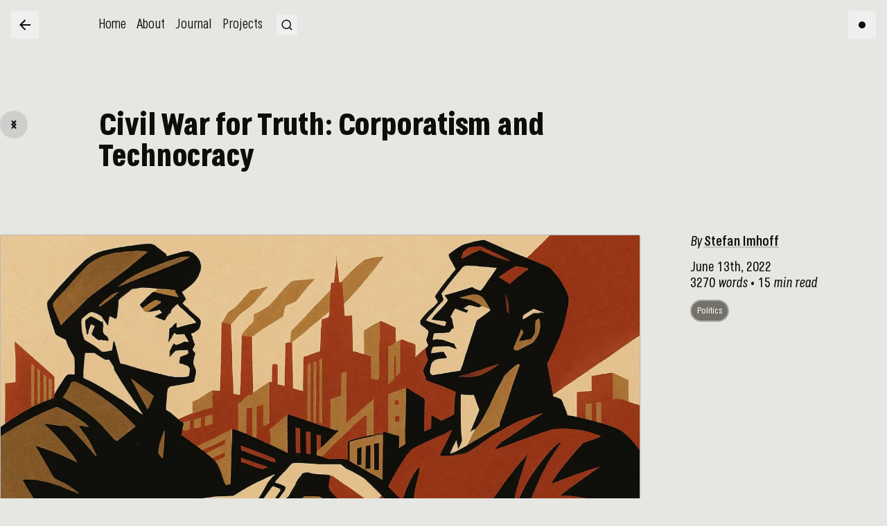

--- FILE ---
content_type: text/html
request_url: https://www.stefanimhoff.de/civil-war-truth-2-corporatism-technocracy/
body_size: 32239
content:
<!DOCTYPE html><html lang="en" class="no-js box-border h-screen scroll-smooth text-[125%]"> <head><title>Civil War for Truth: Corporatism and Technocracy · Web Developer from Hamburg, Germany</title><meta charset="UTF-8"><link rel="canonical" href="https://www.stefanimhoff.de/civil-war-truth-2-corporatism-technocracy/"><meta name="description" content="This is the second part of a seven-part series that investigates why the last 10 years were uniquely turbulent with ever-increasing political division, rampant censorship, and growing authoritarianism."><meta name="robots" content="index, follow"><meta property="og:title" content="Civil War for Truth: Corporatism and Technocracy · Web Developer from Hamburg, Germany"><meta property="og:type" content="article"><meta property="og:image" content="https://www.stefanimhoff.de/assets/images/branding/og/civil-war-truth-2-corporatism-technocracy.jpg"><meta property="og:url" content="https://www.stefanimhoff.de/civil-war-truth-2-corporatism-technocracy/"><meta property="og:description" content="This is the second part of a seven-part series that investigates why the last 10 years were uniquely turbulent with ever-increasing political division, rampant censorship, and growing authoritarianism."><meta property="og:image:url" content="https://www.stefanimhoff.de/assets/images/branding/og/civil-war-truth-2-corporatism-technocracy.jpg"><meta property="og:image:width" content="1200"><meta property="og:image:height" content="675"><meta name="twitter:card" content="summary_large_image"><meta name="twitter:site" content="@kogakure"><meta name="twitter:title" content="Civil War for Truth: Corporatism and Technocracy · Web Developer from Hamburg, Germany"><meta name="twitter:image" content="https://www.stefanimhoff.de/assets/images/branding/og/civil-war-truth-2-corporatism-technocracy.jpg"><meta name="twitter:description" content="This is the second part of a seven-part series that investigates why the last 10 years were uniquely turbulent with ever-increasing political division, rampant censorship, and growing authoritarianism."><meta name="twitter:creator" content="@kogakure"><link rel="stylesheet" href="/assets/styles/print.css" media="print"><link rel="sitemap" href="/sitemap-index.xml"><link rel="icon" href="/favicon.ico"><link rel="icon" href="/assets/images/branding/favicons/favicon.svg" type="image/svg+xml"><link rel="apple-touch-icon" href="/assets/images/branding/favicons/apple-touch-icon.png"><link rel="manifest" href="/manifest.webmanifest"><link as="font" crossorigin="" href="/assets/fonts/secuela-regular-vf.woff2" rel="preload" type="font/woff2"><link as="font" crossorigin="" href="/assets/fonts/secuela-italic-vf.woff2" rel="preload" type="font/woff2"><link rel="alternate" type="application/rss+xml" title="Stefan Imhoff" href="https://www.stefanimhoff.de/rss.xml"><link rel="alternate" type="application/rss+xml" title="Stefan Imhoff (Haiku)" href="https://www.stefanimhoff.de/rss-haiku.xml"><link rel="alternate" type="application/rss+xml" title="Stefan Imhoff (Sketchnotes)" href="https://www.stefanimhoff.de/rss-sketchnotes.xml"><link rel="alternate" type="application/rss+xml" title="Stefan Imhoff (AI Art)" href="https://www.stefanimhoff.de/rss-ai-art.xml"><meta name="viewport" content="width=device-width, initial-scale=1.0, viewport-fit=cover"><meta name="author" content="Stefan Imhoff"><meta name="generator" content="Astro v4.14.0"><script type="module">
			document.documentElement.classList.remove('no-js');
			document.documentElement.classList.add('js');
		</script><meta name="astro-view-transitions-enabled" content="true"><meta name="astro-view-transitions-fallback" content="animate"><script>
	function initializeTheme() {
		const getThemePreference = () => {
			if (typeof localStorage !== 'undefined' && localStorage.getItem('theme')) {
				return localStorage.getItem('theme');
			}
			return window.matchMedia('(prefers-color-scheme: dark)').matches ? 'dark' : 'light';
		};

		const isDark = getThemePreference() === 'dark';
		document.documentElement.classList[isDark ? 'add' : 'remove']('dark');

		if (typeof localStorage !== 'undefined') {
			const observer = new MutationObserver(() => {
				const isDark = document.documentElement.classList.contains('dark');
				localStorage.setItem('theme', isDark ? 'dark' : 'light');
			});
			observer.observe(document.documentElement, {
				attributes: true,
				attributeFilter: ['class'],
			});
		}
	}

	// Run on initial load
	initializeTheme();

	// Re-run on view transitions
	document.addEventListener('astro:after-swap', initializeTheme);
</script><script defer src="https://umami.kogakure.cloud/script.js" data-website-id="ca67348d-b662-4205-a2c1-f1d8e4c68adb"></script><style>*,:before,:after{box-sizing:border-box;border-width:0;border-style:solid;border-color:#e5e7eb}:before,:after{--tw-content: ""}html,:host{line-height:1.5;-webkit-text-size-adjust:100%;-moz-tab-size:4;-o-tab-size:4;tab-size:4;font-family:SecuelaVariable,Arial,sans-serif;font-feature-settings:normal;font-variation-settings:normal;-webkit-tap-highlight-color:transparent}body{margin:0;line-height:inherit}hr{height:0;color:inherit;border-top-width:1px}abbr:where([title]){-webkit-text-decoration:underline dotted;text-decoration:underline dotted}h1,h2,h3,h4,h5,h6{font-size:inherit;font-weight:inherit}a{color:inherit;text-decoration:inherit}b,strong{font-weight:bolder}code,kbd,samp,pre{font-family:Fira Code,Operator,Hasklig,Monoid,monospace;font-feature-settings:normal;font-variation-settings:normal;font-size:1em}small{font-size:80%}sub,sup{font-size:75%;line-height:0;position:relative;vertical-align:baseline}sub{bottom:-.25em}sup{top:-.5em}table{text-indent:0;border-color:inherit;border-collapse:collapse}button,input,optgroup,select,textarea{font-family:inherit;font-feature-settings:inherit;font-variation-settings:inherit;font-size:100%;font-weight:inherit;line-height:inherit;letter-spacing:inherit;color:inherit;margin:0;padding:0}button,select{text-transform:none}button,input:where([type=button]),input:where([type=reset]),input:where([type=submit]){-webkit-appearance:button;background-color:transparent;background-image:none}:-moz-focusring{outline:auto}:-moz-ui-invalid{box-shadow:none}progress{vertical-align:baseline}::-webkit-inner-spin-button,::-webkit-outer-spin-button{height:auto}[type=search]{-webkit-appearance:textfield;outline-offset:-2px}::-webkit-search-decoration{-webkit-appearance:none}::-webkit-file-upload-button{-webkit-appearance:button;font:inherit}summary{display:list-item}blockquote,dl,dd,h1,h2,h3,h4,h5,h6,hr,figure,p,pre{margin:0}fieldset{margin:0;padding:0}legend{padding:0}ol,ul,menu{list-style:none;margin:0;padding:0}dialog{padding:0}textarea{resize:vertical}input::-moz-placeholder,textarea::-moz-placeholder{opacity:1;color:#9ca3af}input::placeholder,textarea::placeholder{opacity:1;color:#9ca3af}button,[role=button]{cursor:pointer}:disabled{cursor:default}img,svg,video,canvas,audio,iframe,embed,object{display:block;vertical-align:middle}img,video{max-width:100%;height:auto}[hidden]{display:none}*,:before,:after{--ot-sups: "sups" 0;--ot-subs: "subs" 0;--ot-sinf: "sinf" 0;--ot-hlig: "hlig" 0;--ot-salt: "salt" 0;--ot-ss01: "ss01" 0;--ot-ss02: "ss02" 0;--ot-ss03: "ss03" 0;--ot-ss04: "ss04" 0;--ot-features: var(--ot-sups), var(--ot-subs), var(--ot-sinf), var(--ot-hlig), var(--ot-salt), var(--ot-ss01), var(--ot-ss02), var(--ot-ss03), var(--ot-ss04);--tw-border-spacing-x: 0;--tw-border-spacing-y: 0;--tw-translate-x: 0;--tw-translate-y: 0;--tw-rotate: 0;--tw-skew-x: 0;--tw-skew-y: 0;--tw-scale-x: 1;--tw-scale-y: 1;--tw-pan-x: ;--tw-pan-y: ;--tw-pinch-zoom: ;--tw-scroll-snap-strictness: proximity;--tw-gradient-from-position: ;--tw-gradient-via-position: ;--tw-gradient-to-position: ;--tw-ordinal: ;--tw-slashed-zero: ;--tw-numeric-figure: ;--tw-numeric-spacing: ;--tw-numeric-fraction: ;--tw-ring-inset: ;--tw-ring-offset-width: 0px;--tw-ring-offset-color: #fff;--tw-ring-color: rgb(59 130 246 / .5);--tw-ring-offset-shadow: 0 0 #0000;--tw-ring-shadow: 0 0 #0000;--tw-shadow: 0 0 #0000;--tw-shadow-colored: 0 0 #0000;--tw-blur: ;--tw-brightness: ;--tw-contrast: ;--tw-grayscale: ;--tw-hue-rotate: ;--tw-invert: ;--tw-saturate: ;--tw-sepia: ;--tw-drop-shadow: ;--tw-backdrop-blur: ;--tw-backdrop-brightness: ;--tw-backdrop-contrast: ;--tw-backdrop-grayscale: ;--tw-backdrop-hue-rotate: ;--tw-backdrop-invert: ;--tw-backdrop-opacity: ;--tw-backdrop-saturate: ;--tw-backdrop-sepia: ;--tw-contain-size: ;--tw-contain-layout: ;--tw-contain-paint: ;--tw-contain-style: }::backdrop{--ot-sups: "sups" 0;--ot-subs: "subs" 0;--ot-sinf: "sinf" 0;--ot-hlig: "hlig" 0;--ot-salt: "salt" 0;--ot-ss01: "ss01" 0;--ot-ss02: "ss02" 0;--ot-ss03: "ss03" 0;--ot-ss04: "ss04" 0;--ot-features: var(--ot-sups), var(--ot-subs), var(--ot-sinf), var(--ot-hlig), var(--ot-salt), var(--ot-ss01), var(--ot-ss02), var(--ot-ss03), var(--ot-ss04);--tw-border-spacing-x: 0;--tw-border-spacing-y: 0;--tw-translate-x: 0;--tw-translate-y: 0;--tw-rotate: 0;--tw-skew-x: 0;--tw-skew-y: 0;--tw-scale-x: 1;--tw-scale-y: 1;--tw-pan-x: ;--tw-pan-y: ;--tw-pinch-zoom: ;--tw-scroll-snap-strictness: proximity;--tw-gradient-from-position: ;--tw-gradient-via-position: ;--tw-gradient-to-position: ;--tw-ordinal: ;--tw-slashed-zero: ;--tw-numeric-figure: ;--tw-numeric-spacing: ;--tw-numeric-fraction: ;--tw-ring-inset: ;--tw-ring-offset-width: 0px;--tw-ring-offset-color: #fff;--tw-ring-color: rgb(59 130 246 / .5);--tw-ring-offset-shadow: 0 0 #0000;--tw-ring-shadow: 0 0 #0000;--tw-shadow: 0 0 #0000;--tw-shadow-colored: 0 0 #0000;--tw-blur: ;--tw-brightness: ;--tw-contrast: ;--tw-grayscale: ;--tw-hue-rotate: ;--tw-invert: ;--tw-saturate: ;--tw-sepia: ;--tw-drop-shadow: ;--tw-backdrop-blur: ;--tw-backdrop-brightness: ;--tw-backdrop-contrast: ;--tw-backdrop-grayscale: ;--tw-backdrop-hue-rotate: ;--tw-backdrop-invert: ;--tw-backdrop-opacity: ;--tw-backdrop-saturate: ;--tw-backdrop-sepia: ;--tw-contain-size: ;--tw-contain-layout: ;--tw-contain-paint: ;--tw-contain-style: }.container{width:100%}@media (min-width: 320px){.container{max-width:320px}}@media (min-width: 640px){.container{max-width:640px}}@media (min-width: 768px){.container{max-width:768px}}@media (min-width: 1024px){.container{max-width:1024px}}@media (min-width: 1280px){.container{max-width:1280px}}@media (min-width: 1536px){.container{max-width:1536px}}@media (min-width: 1800px){.container{max-width:1800px}}.visible{visibility:visible}.invisible{visibility:hidden}.collapse{visibility:collapse}.static{position:static}.fixed{position:fixed}.absolute{position:absolute}.relative{position:relative}.sticky{position:sticky}.top-3{top:clamp(.402rem,.5375vw,.482rem)}.z-10{z-index:10}.z-20{z-index:20}.z-50{z-index:50}.col-span-12{grid-column:span 12 / span 12}.col-span-14{grid-column:span 14 / span 14}.col-span-2{grid-column:span 2 / span 2}.col-span-full{grid-column:1 / -1}.\!col-start-1{grid-column-start:1!important}.\!col-start-2{grid-column-start:2!important}.col-start-1{grid-column-start:1}.col-start-10{grid-column-start:10}.col-start-17{grid-column-start:17}.col-start-2{grid-column-start:2}.col-start-3{grid-column-start:3}.col-start-4{grid-column-start:4}.\!col-end-18{grid-column-end:18!important}.col-end-12{grid-column-end:12}.col-end-13{grid-column-end:13}.col-end-17{grid-column-end:17}.col-end-18{grid-column-end:18}.col-end-19{grid-column-end:19}.col-end-3{grid-column-end:3}.row-span-2{grid-row:span 2 / span 2}.row-span-3{grid-row:span 3 / span 3}.row-span-4{grid-row:span 4 / span 4}.row-span-5{grid-row:span 5 / span 5}.row-span-6{grid-row:span 6 / span 6}.row-span-8{grid-row:span 8 / span 8}.row-start-1{grid-row-start:1}.row-start-2{grid-row-start:2}.row-start-3{grid-row-start:3}.row-start-4{grid-row-start:4}.row-end-3{grid-row-end:3}.\!m-0{margin:0!important}.m-0{margin:0}.m-10{margin:clamp(1.44rem,2.2125vw,1.728rem)}.m-gap{margin:clamp(1.5rem,6.9375vw,6rem)}.box-border{box-sizing:border-box}.block{display:block}.inline{display:inline}.\!flex{display:flex!important}.flex{display:flex}.inline-flex{display:inline-flex}.table{display:table}.grid{display:grid}.contents{display:contents}.\!hidden{display:none!important}.hidden{display:none}.aspect-video{aspect-ratio:16 / 9}.\!h-\[clamp\(3\.3rem\,_7\.3vw\,_8\.5rem\)\]{height:clamp(3.3rem,7.3vw,8.5rem)!important}.h-\[100vw\]{height:100vw}.h-\[2em\]{height:2em}.h-\[3rem\]{height:3rem}.h-\[40px\]{height:40px}.h-\[clamp\(3rem\,_5\.55vw\,_9rem\)\]{height:clamp(3rem,5.55vw,9rem)}.h-auto{height:auto}.h-clickarea{height:40px}.h-full{height:100%}.h-icon{height:24px}.h-icon-small{height:20px}.h-screen{height:100vh}.max-h-\[200px\]{max-height:200px}.min-h-\[5rem\]{min-height:5rem}.min-h-\[6rem\]{min-height:6rem}.w-\[2em\]{width:2em}.w-\[3rem\]{width:3rem}.w-\[40px\]{width:40px}.w-\[90\]{width:90}.w-\[calc\(100\%_-_5\.55vw_\*_2\)\]{width:calc(100% - 11.1vw)}.w-clickarea{width:40px}.w-full{width:100%}.w-icon{width:24px}.w-icon-small{width:20px}.min-w-\[50px\]{min-width:50px}.max-w-\[250px\]{max-width:250px}.max-w-\[300px\]{max-width:300px}.max-w-\[66ch\]{max-width:66ch}.flex-1{flex:1 1 0%}.shrink{flex-shrink:1}.shrink-0{flex-shrink:0}.grow{flex-grow:1}.scale-75{--tw-scale-x: .75;--tw-scale-y: .75;transform:translate(var(--tw-translate-x),var(--tw-translate-y)) rotate(var(--tw-rotate)) skew(var(--tw-skew-x)) skewY(var(--tw-skew-y)) scaleX(var(--tw-scale-x)) scaleY(var(--tw-scale-y))}.transform{transform:translate(var(--tw-translate-x),var(--tw-translate-y)) rotate(var(--tw-rotate)) skew(var(--tw-skew-x)) skewY(var(--tw-skew-y)) scaleX(var(--tw-scale-x)) scaleY(var(--tw-scale-y))}.cursor-pointer{cursor:pointer}.resize{resize:both}.\!list-none{list-style-type:none!important}.list-decimal{list-style-type:decimal}.list-none{list-style-type:none}.list-square{list-style-type:square}.columns-1{-moz-columns:1;columns:1}.columns-\[clamp\(400px\,30vw\,700px\)\]{-moz-columns:clamp(400px,30vw,700px);columns:clamp(400px,30vw,700px)}.auto-rows-\[50px\]{grid-auto-rows:50px}.\!grid-cols-\[repeat\(auto-fill\,_minmax\(400px\,_1fr\)\)\]{grid-template-columns:repeat(auto-fill,minmax(400px,1fr))!important}.grid-cols-14{grid-template-columns:repeat(14,minmax(0,1fr))}.grid-cols-16{grid-template-columns:repeat(16,minmax(0,1fr))}.grid-cols-18{grid-template-columns:repeat(18,minmax(0,1fr))}.grid-cols-2{grid-template-columns:repeat(2,minmax(0,1fr))}.grid-cols-5{grid-template-columns:repeat(5,minmax(0,1fr))}.grid-cols-6{grid-template-columns:repeat(6,minmax(0,1fr))}.grid-cols-\[repeat\(auto-fill\,_minmax\(150px\,_1fr\)\)\]{grid-template-columns:repeat(auto-fill,minmax(150px,1fr))}.grid-cols-\[repeat\(auto-fill\,_minmax\(3rem\,_1fr\)\)\]{grid-template-columns:repeat(auto-fill,minmax(3rem,1fr))}.grid-cols-\[repeat\(auto-fit\,_minmax\(100px\,_1fr\)\)\]{grid-template-columns:repeat(auto-fit,minmax(100px,1fr))}.grid-cols-\[repeat\(auto-fit\,_minmax\(150px\,_1fr\)\)\]{grid-template-columns:repeat(auto-fit,minmax(150px,1fr))}.grid-cols-\[repeat\(auto-fit\,_minmax\(15rem\,_1fr\)\)\]{grid-template-columns:repeat(auto-fit,minmax(15rem,1fr))}.grid-rows-\[50px\]{grid-template-rows:50px}.grid-rows-\[clamp\(3rem\,_5\.55vw\,_9rem\)\]{grid-template-rows:clamp(3rem,5.55vw,9rem)}.grid-rows-\[clamp\(3rem\,_5\.55vw\,_9rem\)_1fr\]{grid-template-rows:clamp(3rem,5.55vw,9rem) 1fr}.flex-col{flex-direction:column}.flex-wrap{flex-wrap:wrap}.place-items-center{place-items:center}.\!items-center{align-items:center!important}.items-center{align-items:center}.justify-end{justify-content:flex-end}.\!justify-center{justify-content:center!important}.justify-center{justify-content:center}.justify-between{justify-content:space-between}.justify-items-center{justify-items:center}.gap-12{gap:clamp(2.074rem,3.55vw,2.488rem)}.gap-2{gap:clamp(.335rem,.41875vw,.402rem)}.gap-4{gap:clamp(.482rem,.644375vw,.579rem)}.gap-6{gap:clamp(.694rem,.935vw,.833rem)}.gap-\[1rem\]{gap:1rem}.gap-\[2\.775vw\]{gap:2.775vw}.gap-\[20px\]{gap:20px}.gap-\[max\(25px\,_2vw\)\]{gap:max(25px,2vw)}.gap-gap{gap:clamp(1.5rem,6.9375vw,6rem)}.\!gap-x-gap{-moz-column-gap:clamp(1.5rem,6.9375vw,6rem)!important;column-gap:clamp(1.5rem,6.9375vw,6rem)!important}.gap-x-\[2vw\]{-moz-column-gap:2vw;column-gap:2vw}.gap-x-\[clamp\(50px\,4vw\,80px\)\]{-moz-column-gap:clamp(50px,4vw,80px);column-gap:clamp(50px,4vw,80px)}.gap-x-gap{-moz-column-gap:clamp(1.5rem,6.9375vw,6rem);column-gap:clamp(1.5rem,6.9375vw,6rem)}.gap-y-3{row-gap:clamp(.402rem,.5375vw,.482rem)}.gap-y-gap{row-gap:clamp(1.5rem,6.9375vw,6rem)}.gap-y-halfgap{row-gap:calc(clamp(1.5rem,6.9375vw,6rem)/2)}.self-center{align-self:center}.justify-self-start{justify-self:start}.justify-self-end{justify-self:end}.justify-self-center{justify-self:center}.overflow-auto{overflow:auto}.overflow-hidden{overflow:hidden}.scroll-smooth{scroll-behavior:smooth}.whitespace-pre{white-space:pre}.\!rounded{border-radius:.25rem!important}.\!rounded-none{border-radius:0!important}.\!rounded-sm{border-radius:.125rem!important}.rounded{border-radius:.25rem}.rounded-1{border-radius:2px}.rounded-2{border-radius:5px}.rounded-25{border-radius:25px}.rounded-4{border-radius:8px}.rounded-\[50\%\]{border-radius:50%}.rounded-full{border-radius:9999px}.\!border{border-width:1px!important}.\!border-0{border-width:0px!important}.border{border-width:1px}.border-0{border-width:0px}.border-1{border-width:1px}.border-2{border-width:2px}.\!border-solid{border-style:solid!important}.border-solid{border-style:solid}.border-none{border-style:none}.\!border-black\/\[0\.1\]{border-color:#0000001a!important}.border-\[darkgrey\]{--tw-border-opacity: 1;border-color:rgb(169 169 169 / var(--tw-border-opacity))}.border-black\/\[0\.1\]{border-color:#0000001a}.border-gray-600{--tw-border-opacity: 1;border-color:rgb(75 85 99 / var(--tw-border-opacity))}.border-red-600{--tw-border-opacity: 1;border-color:rgb(220 38 38 / var(--tw-border-opacity))}.border-shibui-350{--tw-border-opacity: 1;border-color:rgb(167 165 158 / var(--tw-border-opacity))}.border-sky-500{--tw-border-opacity: 1;border-color:rgb(14 165 233 / var(--tw-border-opacity))}.\!bg-accent{--tw-bg-opacity: 1 !important;background-color:rgb(230 5 16 / var(--tw-bg-opacity))!important}.\!bg-marked{--tw-bg-opacity: 1 !important;background-color:rgb(230 240 40 / var(--tw-bg-opacity))!important}.\!bg-shibui-550{--tw-bg-opacity: 1 !important;background-color:rgb(116 113 106 / var(--tw-bg-opacity))!important}.\!bg-shibui-600{--tw-bg-opacity: 1 !important;background-color:rgb(103 100 94 / var(--tw-bg-opacity))!important}.\!bg-transparent{background-color:transparent!important}.bg-\[\#d0cdc8\]{--tw-bg-opacity: 1;background-color:rgb(208 205 200 / var(--tw-bg-opacity))}.bg-\[lightgrey\]{--tw-bg-opacity: 1;background-color:rgb(211 211 211 / var(--tw-bg-opacity))}.bg-black{--tw-bg-opacity: 1;background-color:rgb(0 0 0 / var(--tw-bg-opacity))}.bg-black\/5{background-color:#0000000d}.bg-black\/80{background-color:#000c}.bg-black\/\[0\.1\]{background-color:#0000001a}.bg-gray-800{--tw-bg-opacity: 1;background-color:rgb(31 41 55 / var(--tw-bg-opacity))}.bg-red-600{--tw-bg-opacity: 1;background-color:rgb(220 38 38 / var(--tw-bg-opacity))}.bg-shibui-100{--tw-bg-opacity: 1;background-color:rgb(230 230 227 / var(--tw-bg-opacity))}.bg-shibui-200{--tw-bg-opacity: 1;background-color:rgb(205 204 199 / var(--tw-bg-opacity))}.bg-sky-500{--tw-bg-opacity: 1;background-color:rgb(14 165 233 / var(--tw-bg-opacity))}.bg-transparent{background-color:transparent}.bg-white{--tw-bg-opacity: 1;background-color:rgb(255 255 255 / var(--tw-bg-opacity))}.bg-white\/50{background-color:#ffffff80}.\!p-2{padding:clamp(.335rem,.41875vw,.402rem)!important}.p-0{padding:0}.p-10{padding:clamp(1.44rem,2.2125vw,1.728rem)}.p-5{padding:clamp(.579rem,.780625vw,.694rem)}.p-8{padding:clamp(1rem,1.425vw,1.2rem)}.p-9{padding:clamp(1.2rem,1.785vw,1.44rem)}.p-\[1em\]{padding:1em}.p-gap{padding:clamp(1.5rem,6.9375vw,6rem)}.\!py-12{padding-top:clamp(2.074rem,3.55vw,2.488rem)!important;padding-bottom:clamp(2.074rem,3.55vw,2.488rem)!important}.px-3{padding-left:clamp(.402rem,.5375vw,.482rem);padding-right:clamp(.402rem,.5375vw,.482rem)}.py-1{padding-top:.335rem;padding-bottom:.335rem}.text-left{text-align:left}.text-center{text-align:center}.align-bottom{vertical-align:bottom}.align-super{vertical-align:super}.\!font-sans{font-family:SecuelaVariable,Arial,sans-serif!important}.font-mono{font-family:Fira Code,Operator,Hasklig,Monoid,monospace}.font-sans{font-family:SecuelaVariable,Arial,sans-serif}.\!text-3{font-size:clamp(1rem,1.25vw,1.25rem)!important;line-height:1.625!important}.\!text-4{font-size:clamp(1.25rem,1.5625vw,1.5625rem)!important;line-height:1!important}.\!text-6{font-size:clamp(2.25rem,2.8125vw,2.8125rem)!important;line-height:1!important}.\!text-\[0\.85em\]{font-size:.85em!important}.\!text-\[20px\]{font-size:20px!important}.text-1{font-size:.65em;line-height:}.text-2{font-size:clamp(.65rem,.8125vw,.8125rem);line-height:1.625}.text-3{font-size:clamp(1rem,1.25vw,1.25rem);line-height:1.625}.text-4{font-size:clamp(1.25rem,1.5625vw,1.5625rem);line-height:1}.text-5{font-size:clamp(1.5rem,1.875vw,1.875rem);line-height:1}.text-7{font-size:clamp(3.3rem,4.125vw,4.125rem);line-height:1}.text-9{font-size:clamp(5.5rem,6.875vw,6.875rem);line-height:1}.text-\[0\.198em\]{font-size:.198em}.text-\[0\.7em\]{font-size:.7em}.text-\[0\]{font-size:0}.text-\[125\%\]{font-size:125%}.text-\[12px\]{font-size:12px}.text-\[14px\]{font-size:14px}.text-\[15px\]{font-size:15px}.text-\[16px\]{font-size:16px}.text-\[smaller\]{font-size:smaller}.text-code{font-size:clamp(.75rem,.9375vw,.9375rem);line-height:1.625}.\!font-black{font-weight:900!important}.\!font-normal{font-weight:400!important}.\!font-semibold{font-weight:600!important}.font-black{font-weight:900}.font-light{font-weight:300}.font-normal{font-weight:400}.font-semibold{font-weight:600}.font-thin{font-weight:100}.uppercase{text-transform:uppercase}.capitalize{text-transform:capitalize}.italic{font-style:italic}.not-italic{font-style:normal}.\!leading-normal{line-height:1.5!important}.\!leading-relaxed{line-height:1.625!important}.leading-4{line-height:1rem}.leading-none{line-height:1}.leading-relaxed{line-height:1.625}.leading-tight{line-height:1.25}.\!tracking-tight{letter-spacing:-.025em!important}.tracking-normal{letter-spacing:0em}.tracking-tight{letter-spacing:-.025em}.tracking-wider{letter-spacing:.05em}.\!text-accent{--tw-text-opacity: 1 !important;color:rgb(230 5 16 / var(--tw-text-opacity))!important}.\!text-black\/\[0\.75\]{color:#000000bf!important}.\!text-shibui-400{--tw-text-opacity: 1 !important;color:rgb(154 152 145 / var(--tw-text-opacity))!important}.\!text-shibui-950{--tw-text-opacity: 1 !important;color:rgb(14 13 12 / var(--tw-text-opacity))!important}.\!text-white{--tw-text-opacity: 1 !important;color:rgb(255 255 255 / var(--tw-text-opacity))!important}.text-accent{--tw-text-opacity: 1;color:rgb(230 5 16 / var(--tw-text-opacity))}.text-black{--tw-text-opacity: 1;color:rgb(0 0 0 / var(--tw-text-opacity))}.text-black\/40{color:#0006}.text-black\/\[0\.05\]{color:#0000000d}.text-shibui-950{--tw-text-opacity: 1;color:rgb(14 13 12 / var(--tw-text-opacity))}.text-white{--tw-text-opacity: 1;color:rgb(255 255 255 / var(--tw-text-opacity))}.text-white\/80{color:#fffc}.\!underline{text-decoration-line:underline!important}.underline{text-decoration-line:underline}.no-underline{text-decoration-line:none}.\!decoration-shibui-900\/20{text-decoration-color:#1b191733!important}.decoration-shibui-900\/20{text-decoration-color:#1b191733}.\!decoration-4{text-decoration-thickness:4px!important}.decoration-0{text-decoration-thickness:0px}.decoration-4{text-decoration-thickness:4px}.underline-offset-auto{text-underline-offset:auto}.\!opacity-20{opacity:.2!important}.opacity-60{opacity:.6}.shadow{--tw-shadow: 0 1px 3px 0 rgb(0 0 0 / .1), 0 1px 2px -1px rgb(0 0 0 / .1);--tw-shadow-colored: 0 1px 3px 0 var(--tw-shadow-color), 0 1px 2px -1px var(--tw-shadow-color);box-shadow:var(--tw-ring-offset-shadow, 0 0 #0000),var(--tw-ring-shadow, 0 0 #0000),var(--tw-shadow)}.shadow-book{--tw-shadow: 0 .1em .5em rgba(0, 0, 0, .5);--tw-shadow-colored: 0 .1em .5em var(--tw-shadow-color);box-shadow:var(--tw-ring-offset-shadow, 0 0 #0000),var(--tw-ring-shadow, 0 0 #0000),var(--tw-shadow)}.shadow-none{--tw-shadow: 0 0 #0000;--tw-shadow-colored: 0 0 #0000;box-shadow:var(--tw-ring-offset-shadow, 0 0 #0000),var(--tw-ring-shadow, 0 0 #0000),var(--tw-shadow)}.shadow-black\/10{--tw-shadow-color: rgb(0 0 0 / .1);--tw-shadow: var(--tw-shadow-colored)}.outline-none{outline:2px solid transparent;outline-offset:2px}.outline{outline-style:solid}.blur{--tw-blur: blur(8px);filter:var(--tw-blur) var(--tw-brightness) var(--tw-contrast) var(--tw-grayscale) var(--tw-hue-rotate) var(--tw-invert) var(--tw-saturate) var(--tw-sepia) var(--tw-drop-shadow)}.invert{--tw-invert: invert(100%);filter:var(--tw-blur) var(--tw-brightness) var(--tw-contrast) var(--tw-grayscale) var(--tw-hue-rotate) var(--tw-invert) var(--tw-saturate) var(--tw-sepia) var(--tw-drop-shadow)}.filter{filter:var(--tw-blur) var(--tw-brightness) var(--tw-contrast) var(--tw-grayscale) var(--tw-hue-rotate) var(--tw-invert) var(--tw-saturate) var(--tw-sepia) var(--tw-drop-shadow)}.transition{transition-property:color,background-color,border-color,text-decoration-color,fill,stroke,opacity,box-shadow,transform,filter,backdrop-filter;transition-timing-function:cubic-bezier(.4,0,.2,1);transition-duration:.15s}.transition-opacity{transition-property:opacity;transition-timing-function:cubic-bezier(.4,0,.2,1);transition-duration:.15s}.transition-transform{transition-property:transform;transition-timing-function:cubic-bezier(.4,0,.2,1);transition-duration:.15s}.duration-300{transition-duration:.3s}.duration-500{transition-duration:.5s}.ease-in-out{transition-timing-function:cubic-bezier(.4,0,.2,1)}.content-\[counter\(item\)\]{--tw-content: counter(item);content:var(--tw-content)}.text-start{text-align:start}.mli-\[0\.25em\]{margin-inline:.25em}.\!mbe-0{margin-block-end:0px!important}.\!mbe-10{margin-block-end:clamp(1.44rem,2.2125vw,1.728rem)!important}.\!mbe-\[8px\]{margin-block-end:8px!important}.\!mbs-0{margin-block-start:0px!important}.\!mbs-1{margin-block-start:.335rem!important}.-mie-\[5\.55vw\]{margin-inline-end:-5.55vw}.-mis-\[5\.55vw\]{margin-inline-start:-5.55vw}.mbe-0{margin-block-end:0px}.mbe-10{margin-block-end:clamp(1.44rem,2.2125vw,1.728rem)}.mbe-12{margin-block-end:clamp(2.074rem,3.55vw,2.488rem)}.mbe-13{margin-block-end:clamp(2.488rem,4.15vw,2.986rem)}.mbe-14{margin-block-end:clamp(2.986rem,5.04875vw,3.583rem)}.mbe-2{margin-block-end:clamp(.335rem,.41875vw,.402rem)}.mbe-5{margin-block-end:clamp(.579rem,.780625vw,.694rem)}.mbe-6{margin-block-end:clamp(.694rem,.935vw,.833rem)}.mbe-7{margin-block-end:clamp(.833rem,1.1025vw,1rem)}.mbe-8{margin-block-end:clamp(1rem,1.425vw,1.2rem)}.mbe-auto{margin-block-end:auto}.mbe-layout{margin-block-end:clamp(1.5rem,6.9375vw,4.5rem)}.mbs-0{margin-block-start:0px}.mbs-10{margin-block-start:clamp(1.44rem,2.2125vw,1.728rem)}.mbs-12{margin-block-start:clamp(2.074rem,3.55vw,2.488rem)}.mbs-14{margin-block-start:clamp(2.986rem,5.04875vw,3.583rem)}.mbs-2{margin-block-start:clamp(.335rem,.41875vw,.402rem)}.mbs-5{margin-block-start:clamp(.579rem,.780625vw,.694rem)}.mbs-6{margin-block-start:clamp(.694rem,.935vw,.833rem)}.mbs-auto{margin-block-start:auto}.mbs-layout{margin-block-start:clamp(1.5rem,6.9375vw,4.5rem)}.mie-0{margin-inline-end:0px}.mie-1{margin-inline-end:.335rem}.mie-10{margin-inline-end:clamp(1.44rem,2.2125vw,1.728rem)}.mie-8{margin-inline-end:clamp(1rem,1.425vw,1.2rem)}.mie-\[0\.25em\]{margin-inline-end:.25em}.mie-\[1\.5vw\]{margin-inline-end:1.5vw}.mie-\[10px\]{margin-inline-end:10px}.mis-0{margin-inline-start:0px}.mis-8{margin-inline-start:clamp(1rem,1.425vw,1.2rem)}.mis-\[0\.2em\]{margin-inline-start:.2em}.mis-\[1\.5vw\]{margin-inline-start:1.5vw}.\!pli-\[0\.3em\]{padding-inline:.3em!important}.plb-7{padding-block:clamp(.833rem,1.1025vw,1rem)}.pli-6{padding-inline:clamp(.694rem,.935vw,.833rem)}.pli-\[0\.3em\]{padding-inline:.3em}.\!pbe-12{padding-block-end:clamp(2.074rem,3.55vw,2.488rem)!important}.\!pbe-\[0\.2em\]{padding-block-end:.2em!important}.\!pbs-\[0\.3em\]{padding-block-start:.3em!important}.\!pis-0{padding-inline-start:0px!important}.\!pis-7{padding-inline-start:clamp(.833rem,1.1025vw,1rem)!important}.pbe-0{padding-block-end:0px}.pbe-10{padding-block-end:clamp(1.44rem,2.2125vw,1.728rem)}.pbe-7{padding-block-end:clamp(.833rem,1.1025vw,1rem)}.pbe-gap{padding-block-end:clamp(1.5rem,6.9375vw,6rem)}.pbs-12{padding-block-start:clamp(2.074rem,3.55vw,2.488rem)}.pbs-3{padding-block-start:clamp(.402rem,.5375vw,.482rem)}.pbs-6{padding-block-start:clamp(.694rem,.935vw,.833rem)}.pbs-\[0\.15rem\]{padding-block-start:.15rem}.pbs-\[0\.1em\]{padding-block-start:.1em}.pbs-\[clamp\(3rem\,_5\.55vw\,_9rem\)\]{padding-block-start:clamp(3rem,5.55vw,9rem)}.pie-6{padding-inline-end:clamp(.694rem,.935vw,.833rem)}.pie-gap{padding-inline-end:clamp(1.5rem,6.9375vw,6rem)}.pis-6{padding-inline-start:clamp(.694rem,.935vw,.833rem)}.pis-\[1\.5rem\]{padding-inline-start:1.5rem}.pis-\[2rem\]{padding-inline-start:2rem}.-block-start-\[0\.3em\]{inset-block-start:-.3em}.block-start-0{inset-block-start:0px}.block-start-\[0\.2em\]{inset-block-start:.2em}.block-start-\[0\.3em\]{inset-block-start:.3em}.block-start-\[1px\]{inset-block-start:1px}.block-start-\[calc\(50\%_-_20px\)\]{inset-block-start:calc(50% - 20px)}.inline-end-\[1rem\]{inset-inline-end:1rem}.inline-start-0{inset-inline-start:0px}.inline-start-\[0\.2em\]{inset-inline-start:.2em}.inline-start-\[1rem\]{inset-inline-start:1rem}.\!border-be-1{border-block-end-width:1px!important}.\!border-be-2{border-block-end-width:2px!important}.\!border-bs-0{border-block-start-width:0px!important}.\!border-ie-0{border-inline-end-width:0px!important}.\!border-is-0{border-inline-start-width:0px!important}.border-be-1,.border-be-\[1px\]{border-block-end-width:1px}.border-bs-0{border-block-start-width:0px}.border-bs-2{border-block-start-width:2px}.border-ie-0{border-inline-end-width:0px}.border-is-0{border-inline-start-width:0px}.border-be-black\/20{border-block-end-color:#0003}.border-bs-shibui-250{--tw-border-opacity: 1;border-block-start-color:rgb(192 191 185 / var(--tw-border-opacity))}.rounded-bs-25{border-start-start-radius:25px;border-start-end-radius:25px}.kerning{font-kerning:auto}.common-ligatures,.no-common-ligatures,.discretionary-ligatures,.no-discretionary-ligatures,.contextual,.no-contextual{--ot-liga: var(--tw-empty, );--ot-dlig: var(--tw-empty, );--ot-calt: var(--tw-empty, );font-variant-ligatures:var(--ot-liga) var(--ot-dlig) var(--ot-calt)}.common-ligatures{--ot-liga: common-ligatures}.no-common-ligatures{--ot-liga: no-common-ligatures}.contextual{--ot-calt: contextual}.small-caps{font-variant-caps:small-caps}.salt{--ot-salt: "salt" 1;font-feature-settings:var(--ot-features)}.\[backface-visibility\:hidden\]{backface-visibility:hidden}.\[counter-increment\:item\]{counter-increment:item}.\[counter-reset\:item\]{counter-reset:item}.\[perspective\:500px\]{perspective:500px}.\[text-wrap\:balance\]{text-wrap:balance}.\[transform-style\:preserve-3d\]{transform-style:preserve-3d}.\[transform\:rotateY\(180deg\)\]{transform:rotateY(180deg)}.before\:absolute:before{content:var(--tw-content);position:absolute}.before\:z-10:before{content:var(--tw-content);z-index:10}.before\:block:before{content:var(--tw-content);display:block}.before\:h-full:before{content:var(--tw-content);height:100%}.before\:w-\[0\.5em\]:before{content:var(--tw-content);width:.5em}.before\:bg-gradient-to-r:before{content:var(--tw-content);background-image:linear-gradient(to right,var(--tw-gradient-stops))}.before\:from-black\/30:before{content:var(--tw-content);--tw-gradient-from: rgb(0 0 0 / .3) var(--tw-gradient-from-position);--tw-gradient-to: rgb(0 0 0 / 0) var(--tw-gradient-to-position);--tw-gradient-stops: var(--tw-gradient-from), var(--tw-gradient-to)}.before\:to-transparent:before{content:var(--tw-content);--tw-gradient-to: transparent var(--tw-gradient-to-position)}.before\:shadow-book-before:before{content:var(--tw-content);--tw-shadow: .1em 0 rgba(0, 0, 0, .1), 2px 0 0px rgba(255, 255, 255, .1);--tw-shadow-colored: .1em 0 var(--tw-shadow-color), 2px 0 0px var(--tw-shadow-color);box-shadow:var(--tw-ring-offset-shadow, 0 0 #0000),var(--tw-ring-shadow, 0 0 #0000),var(--tw-shadow)}.before\:content-\[\'\'\]:before{--tw-content: "";content:var(--tw-content)}.before\:rounded-is-1:before{content:var(--tw-content);border-start-start-radius:2px;border-end-start-radius:2px}.hover\:-translate-x-1:hover{--tw-translate-x: -.335rem;transform:translate(var(--tw-translate-x),var(--tw-translate-y)) rotate(var(--tw-rotate)) skew(var(--tw-skew-x)) skewY(var(--tw-skew-y)) scaleX(var(--tw-scale-x)) scaleY(var(--tw-scale-y))}.hover\:-translate-y-1:hover{--tw-translate-y: -.335rem;transform:translate(var(--tw-translate-x),var(--tw-translate-y)) rotate(var(--tw-rotate)) skew(var(--tw-skew-x)) skewY(var(--tw-skew-y)) scaleX(var(--tw-scale-x)) scaleY(var(--tw-scale-y))}.hover\:scale-125:hover{--tw-scale-x: 1.25;--tw-scale-y: 1.25;transform:translate(var(--tw-translate-x),var(--tw-translate-y)) rotate(var(--tw-rotate)) skew(var(--tw-skew-x)) skewY(var(--tw-skew-y)) scaleX(var(--tw-scale-x)) scaleY(var(--tw-scale-y))}.hover\:scale-90:hover{--tw-scale-x: .9;--tw-scale-y: .9;transform:translate(var(--tw-translate-x),var(--tw-translate-y)) rotate(var(--tw-rotate)) skew(var(--tw-skew-x)) skewY(var(--tw-skew-y)) scaleX(var(--tw-scale-x)) scaleY(var(--tw-scale-y))}.hover\:\!bg-accent:hover{--tw-bg-opacity: 1 !important;background-color:rgb(230 5 16 / var(--tw-bg-opacity))!important}.hover\:\!bg-shibui-650:hover{--tw-bg-opacity: 1 !important;background-color:rgb(90 87 81 / var(--tw-bg-opacity))!important}.hover\:underline:hover{text-decoration-line:underline}.hover\:\!decoration-accent:hover{text-decoration-color:#e60510!important}.hover\:decoration-shibui-900\/20:hover{text-decoration-color:#1b191733}.focus\:-translate-x-1:focus{--tw-translate-x: -.335rem;transform:translate(var(--tw-translate-x),var(--tw-translate-y)) rotate(var(--tw-rotate)) skew(var(--tw-skew-x)) skewY(var(--tw-skew-y)) scaleX(var(--tw-scale-x)) scaleY(var(--tw-scale-y))}.focus\:-translate-y-1:focus{--tw-translate-y: -.335rem;transform:translate(var(--tw-translate-x),var(--tw-translate-y)) rotate(var(--tw-rotate)) skew(var(--tw-skew-x)) skewY(var(--tw-skew-y)) scaleX(var(--tw-scale-x)) scaleY(var(--tw-scale-y))}.focus\:scale-125:focus{--tw-scale-x: 1.25;--tw-scale-y: 1.25;transform:translate(var(--tw-translate-x),var(--tw-translate-y)) rotate(var(--tw-rotate)) skew(var(--tw-skew-x)) skewY(var(--tw-skew-y)) scaleX(var(--tw-scale-x)) scaleY(var(--tw-scale-y))}.focus\:scale-90:focus{--tw-scale-x: .9;--tw-scale-y: .9;transform:translate(var(--tw-translate-x),var(--tw-translate-y)) rotate(var(--tw-rotate)) skew(var(--tw-skew-x)) skewY(var(--tw-skew-y)) scaleX(var(--tw-scale-x)) scaleY(var(--tw-scale-y))}.focus\:\!bg-accent:focus{--tw-bg-opacity: 1 !important;background-color:rgb(230 5 16 / var(--tw-bg-opacity))!important}.focus\:\!bg-shibui-650:focus{--tw-bg-opacity: 1 !important;background-color:rgb(90 87 81 / var(--tw-bg-opacity))!important}.focus\:underline:focus{text-decoration-line:underline}.focus\:\!decoration-accent:focus{text-decoration-color:#e60510!important}.focus\:decoration-shibui-900\/20:focus{text-decoration-color:#1b191733}.focus\:\!outline:focus{outline-style:solid!important}.group[open] .group-open\:mbe-8{margin-block-end:clamp(1rem,1.425vw,1.2rem)}.group:hover .group-hover\:translate-x-1{--tw-translate-x: .335rem;transform:translate(var(--tw-translate-x),var(--tw-translate-y)) rotate(var(--tw-rotate)) skew(var(--tw-skew-x)) skewY(var(--tw-skew-y)) scaleX(var(--tw-scale-x)) scaleY(var(--tw-scale-y))}.group:hover .group-hover\:translate-y-1{--tw-translate-y: .335rem;transform:translate(var(--tw-translate-x),var(--tw-translate-y)) rotate(var(--tw-rotate)) skew(var(--tw-skew-x)) skewY(var(--tw-skew-y)) scaleX(var(--tw-scale-x)) scaleY(var(--tw-scale-y))}.group:hover .group-hover\:scale-100{--tw-scale-x: 1;--tw-scale-y: 1;transform:translate(var(--tw-translate-x),var(--tw-translate-y)) rotate(var(--tw-rotate)) skew(var(--tw-skew-x)) skewY(var(--tw-skew-y)) scaleX(var(--tw-scale-x)) scaleY(var(--tw-scale-y))}.group:hover .group-hover\:scale-125{--tw-scale-x: 1.25;--tw-scale-y: 1.25;transform:translate(var(--tw-translate-x),var(--tw-translate-y)) rotate(var(--tw-rotate)) skew(var(--tw-skew-x)) skewY(var(--tw-skew-y)) scaleX(var(--tw-scale-x)) scaleY(var(--tw-scale-y))}.group:hover .group-hover\:bg-black\/20{background-color:#0003}.group:hover .group-hover\:brightness-\[90\%\]{--tw-brightness: brightness(90%);filter:var(--tw-blur) var(--tw-brightness) var(--tw-contrast) var(--tw-grayscale) var(--tw-hue-rotate) var(--tw-invert) var(--tw-saturate) var(--tw-sepia) var(--tw-drop-shadow)}.group:focus .group-focus\:translate-x-1{--tw-translate-x: .335rem;transform:translate(var(--tw-translate-x),var(--tw-translate-y)) rotate(var(--tw-rotate)) skew(var(--tw-skew-x)) skewY(var(--tw-skew-y)) scaleX(var(--tw-scale-x)) scaleY(var(--tw-scale-y))}.group:focus .group-focus\:translate-y-1{--tw-translate-y: .335rem;transform:translate(var(--tw-translate-x),var(--tw-translate-y)) rotate(var(--tw-rotate)) skew(var(--tw-skew-x)) skewY(var(--tw-skew-y)) scaleX(var(--tw-scale-x)) scaleY(var(--tw-scale-y))}.group:focus .group-focus\:scale-125{--tw-scale-x: 1.25;--tw-scale-y: 1.25;transform:translate(var(--tw-translate-x),var(--tw-translate-y)) rotate(var(--tw-rotate)) skew(var(--tw-skew-x)) skewY(var(--tw-skew-y)) scaleX(var(--tw-scale-x)) scaleY(var(--tw-scale-y))}.group:focus .group-focus\:bg-black\/20{background-color:#0003}.group:focus .group-focus\:brightness-\[90\%\]{--tw-brightness: brightness(90%);filter:var(--tw-blur) var(--tw-brightness) var(--tw-contrast) var(--tw-grayscale) var(--tw-hue-rotate) var(--tw-invert) var(--tw-saturate) var(--tw-sepia) var(--tw-drop-shadow)}.dark\:block:is(.dark *){display:block}.dark\:hidden:is(.dark *){display:none}.dark\:border-\[1px\]:is(.dark *){border-width:1px}.dark\:\!border-shibui-500:is(.dark *){--tw-border-opacity: 1 !important;border-color:rgb(128 126 119 / var(--tw-border-opacity))!important}.dark\:\!border-white\/\[0\.1\]:is(.dark *){border-color:#ffffff1a!important}.dark\:border-shibui-750:is(.dark *){--tw-border-opacity: 1;border-color:rgb(65 62 58 / var(--tw-border-opacity))}.dark\:border-white\/20:is(.dark *){border-color:#fff3}.dark\:border-white\/\[0\.1\]:is(.dark *){border-color:#ffffff1a}.dark\:\!bg-shibui-700:is(.dark *){--tw-bg-opacity: 1 !important;background-color:rgb(78 75 69 / var(--tw-bg-opacity))!important}.dark\:bg-\[\#0e0d0c\]:is(.dark *){--tw-bg-opacity: 1;background-color:rgb(14 13 12 / var(--tw-bg-opacity))}.dark\:bg-\[lightgrey\]\/80:is(.dark *){background-color:#d3d3d3cc}.dark\:bg-black:is(.dark *){--tw-bg-opacity: 1;background-color:rgb(0 0 0 / var(--tw-bg-opacity))}.dark\:bg-black\/80:is(.dark *){background-color:#000c}.dark\:bg-shibui-900:is(.dark *){--tw-bg-opacity: 1;background-color:rgb(27 25 23 / var(--tw-bg-opacity))}.dark\:bg-shibui-950:is(.dark *){--tw-bg-opacity: 1;background-color:rgb(14 13 12 / var(--tw-bg-opacity))}.dark\:bg-transparent:is(.dark *){background-color:transparent}.dark\:bg-white\/5:is(.dark *){background-color:#ffffff0d}.dark\:bg-white\/80:is(.dark *){background-color:#fffc}.dark\:text-\[0\.195em\]:is(.dark *){font-size:.195em}.dark\:\!font-extrabold:is(.dark *){font-weight:800!important}.dark\:font-extrabold:is(.dark *){font-weight:800}.dark\:font-light:is(.dark *){font-weight:300}.dark\:\!text-shibui-200\/\[0\.87\]:is(.dark *){color:#cdccc7de!important}.dark\:text-black\/80:is(.dark *){color:#000c}.dark\:text-shibui-200\/\[0\.87\]:is(.dark *){color:#cdccc7de}.dark\:text-white:is(.dark *){--tw-text-opacity: 1;color:rgb(255 255 255 / var(--tw-text-opacity))}.dark\:text-white\/40:is(.dark *){color:#fff6}.dark\:text-white\/\[0\.05\]:is(.dark *){color:#ffffff0d}.dark\:decoration-shibui-100\/20:is(.dark *){text-decoration-color:#e6e6e333}.dark\:opacity-\[0\.87\]:is(.dark *){opacity:.87}.dark\:shadow-white\/10:is(.dark *){--tw-shadow-color: rgb(255 255 255 / .1);--tw-shadow: var(--tw-shadow-colored)}.dark\:brightness-\[50\%\]:is(.dark *){--tw-brightness: brightness(50%);filter:var(--tw-blur) var(--tw-brightness) var(--tw-contrast) var(--tw-grayscale) var(--tw-hue-rotate) var(--tw-invert) var(--tw-saturate) var(--tw-sepia) var(--tw-drop-shadow)}.dark\:border-be-white\/20:is(.dark *){border-block-end-color:#fff3}.dark\:border-bs-shibui-850:is(.dark *){--tw-border-opacity: 1;border-block-start-color:rgb(39 37 34 / var(--tw-border-opacity))}.dark\:hover\:\!bg-shibui-600:hover:is(.dark *){--tw-bg-opacity: 1 !important;background-color:rgb(103 100 94 / var(--tw-bg-opacity))!important}.dark\:hover\:text-white\/80:hover:is(.dark *){color:#fffc}.dark\:hover\:decoration-shibui-100\/20:hover:is(.dark *){text-decoration-color:#e6e6e333}.dark\:focus\:\!bg-shibui-600:focus:is(.dark *){--tw-bg-opacity: 1 !important;background-color:rgb(103 100 94 / var(--tw-bg-opacity))!important}.dark\:focus\:text-white\/80:focus:is(.dark *){color:#fffc}.dark\:focus\:decoration-shibui-100\/20:focus:is(.dark *){text-decoration-color:#e6e6e333}.group:hover .dark\:group-hover\:bg-white\/20:is(.dark *){background-color:#fff3}.group:hover .dark\:group-hover\:brightness-\[100\%\]:is(.dark *){--tw-brightness: brightness(100%);filter:var(--tw-blur) var(--tw-brightness) var(--tw-contrast) var(--tw-grayscale) var(--tw-hue-rotate) var(--tw-invert) var(--tw-saturate) var(--tw-sepia) var(--tw-drop-shadow)}.group:focus .dark\:group-focus\:bg-white\/20:is(.dark *){background-color:#fff3}.group:focus .dark\:group-focus\:brightness-\[100\%\]:is(.dark *){--tw-brightness: brightness(100%);filter:var(--tw-blur) var(--tw-brightness) var(--tw-contrast) var(--tw-grayscale) var(--tw-hue-rotate) var(--tw-invert) var(--tw-saturate) var(--tw-sepia) var(--tw-drop-shadow)}@media (min-width: 320px){.xs\:mie-\[15px\]{margin-inline-end:15px}}@media (min-width: 640px){.sm\:col-span-16{grid-column:span 16 / span 16}.sm\:col-start-2{grid-column-start:2}.sm\:flex-row{flex-direction:row}.sm\:justify-center{justify-content:center}.sm\:gap-4{gap:clamp(.482rem,.644375vw,.579rem)}.sm\:\!text-7{font-size:clamp(3.3rem,4.125vw,4.125rem)!important;line-height:1!important}.sm\:mbe-0{margin-block-end:0px}.sm\:mbe-5{margin-block-end:clamp(.579rem,.780625vw,.694rem)}}@media (min-width: 700px){.min-\[700px\]\:text-4{font-size:clamp(1.25rem,1.5625vw,1.5625rem);line-height:1}}@media (min-width: 768px){.md\:col-span-1{grid-column:span 1 / span 1}.md\:col-span-14{grid-column:span 14 / span 14}.md\:col-span-2{grid-column:span 2 / span 2}.md\:col-span-3{grid-column:span 3 / span 3}.md\:col-span-4{grid-column:span 4 / span 4}.md\:col-span-5{grid-column:span 5 / span 5}.md\:col-span-6{grid-column:span 6 / span 6}.md\:\!col-start-3{grid-column-start:3!important}.md\:col-start-1{grid-column-start:1}.md\:col-start-10{grid-column-start:10}.md\:col-start-12{grid-column-start:12}.md\:col-start-18{grid-column-start:18}.md\:col-start-2{grid-column-start:2}.md\:col-start-3{grid-column-start:3}.md\:col-start-4{grid-column-start:4}.md\:col-start-5{grid-column-start:5}.md\:col-start-6{grid-column-start:6}.md\:col-start-8{grid-column-start:8}.md\:col-start-9{grid-column-start:9}.md\:\!col-end-17{grid-column-end:17!important}.md\:col-end-10{grid-column-end:10}.md\:col-end-11{grid-column-end:11}.md\:col-end-12{grid-column-end:12}.md\:col-end-13{grid-column-end:13}.md\:col-end-14{grid-column-end:14}.md\:col-end-15{grid-column-end:15}.md\:col-end-16{grid-column-end:16}.md\:col-end-17{grid-column-end:17}.md\:col-end-18{grid-column-end:18}.md\:col-end-2{grid-column-end:2}.md\:col-end-8{grid-column-end:8}.md\:col-end-9{grid-column-end:9}.md\:row-span-2{grid-row:span 2 / span 2}.md\:row-span-3{grid-row:span 3 / span 3}.md\:row-span-4{grid-row:span 4 / span 4}.md\:row-span-5{grid-row:span 5 / span 5}.md\:row-span-6{grid-row:span 6 / span 6}.md\:row-span-8{grid-row:span 8 / span 8}.md\:row-start-1{grid-row-start:1}.md\:row-start-2{grid-row-start:2}.md\:row-start-3{grid-row-start:3}.md\:grid{display:grid}.md\:w-\[66ch\]{width:66ch}.md\:w-full{width:100%}.md\:columns-2{-moz-columns:2;columns:2}.md\:grid-flow-row-dense{grid-auto-flow:row dense}.md\:auto-rows-\[50px\]{grid-auto-rows:50px}.md\:grid-cols-10{grid-template-columns:repeat(10,minmax(0,1fr))}.md\:grid-cols-14{grid-template-columns:repeat(14,minmax(0,1fr))}.md\:grid-cols-\[repeat\(auto-fit\,_minmax\(50px\,_1fr\)\)\]{grid-template-columns:repeat(auto-fit,minmax(50px,1fr))}.md\:grid-rows-\[50px\]{grid-template-rows:50px}.md\:flex-nowrap{flex-wrap:nowrap}.md\:justify-end{justify-content:flex-end}.md\:object-cover{-o-object-fit:cover;object-fit:cover}.md\:p-0{padding:0}.md\:\!mbe-0{margin-block-end:0px!important}.md\:-mie-\[16\.65vw\]{margin-inline-end:-16.65vw}.md\:-mie-\[22\.2vw\]{margin-inline-end:-22.2vw}.md\:-mie-\[5\.55vw\]{margin-inline-end:-5.55vw}.md\:-mis-\[16\.65vw\]{margin-inline-start:-16.65vw}.md\:-mis-\[22\.2vw\]{margin-inline-start:-22.2vw}.md\:-mis-\[5\.55vw\]{margin-inline-start:-5.55vw}.md\:mie-10{margin-inline-end:clamp(1.44rem,2.2125vw,1.728rem)}.md\:mis-10{margin-inline-start:clamp(1.44rem,2.2125vw,1.728rem)}.md\:pie-gap{padding-inline-end:clamp(1.5rem,6.9375vw,6rem)}.md\:pis-0{padding-inline-start:0px}.md\:pis-gap{padding-inline-start:clamp(1.5rem,6.9375vw,6rem)}}@media (min-width: 1024px){.lg\:sticky{position:sticky}.lg\:top-\[calc\(100vh_\/_2_-_\(max\(30vh\,_250px\)_\/_2\)\)\]{top:calc(50vh - (max(30vh,250px)/2))}.lg\:col-span-3{grid-column:span 3 / span 3}.lg\:col-start-1{grid-column-start:1}.lg\:col-start-2{grid-column-start:2}.lg\:col-start-3{grid-column-start:3}.lg\:\!grid{display:grid!important}.lg\:h-\[max\(30vh\,_250px\)\]{height:max(30vh,250px)}.lg\:w-2\/3{width:66.666667%}.lg\:w-2\/6{width:33.333333%}.lg\:w-full{width:100%}.lg\:max-w-full{max-width:100%}.lg\:flex-row{flex-direction:row}.lg\:items-center{align-items:center}.lg\:justify-items-center{justify-items:center}.lg\:pbs-0{padding-block-start:0px}.lg\:pbs-\[calc\(100vh_\/_2_-_\(max\(30vh\,_250px\)_\/_2\)\)\]{padding-block-start:calc(50vh - (max(30vh,250px)/2))}}@media (min-width: 1280px){.xl\:col-start-1{grid-column-start:1}.xl\:col-start-10{grid-column-start:10}.xl\:col-start-13{grid-column-start:13}.xl\:col-start-14{grid-column-start:14}.xl\:col-start-15{grid-column-start:15}.xl\:col-start-5{grid-column-start:5}.xl\:col-start-6{grid-column-start:6}.xl\:col-start-7{grid-column-start:7}.xl\:col-end-10{grid-column-end:10}.xl\:col-end-11{grid-column-end:11}.xl\:col-end-13{grid-column-end:13}.xl\:col-end-14{grid-column-end:14}.xl\:col-end-15{grid-column-end:15}.xl\:col-end-17{grid-column-end:17}.xl\:col-end-18{grid-column-end:18}.xl\:col-end-6{grid-column-end:6}.xl\:row-start-1{grid-row-start:1}.xl\:row-start-2{grid-row-start:2}.xl\:-scale-x-100{--tw-scale-x: -1;transform:translate(var(--tw-translate-x),var(--tw-translate-y)) rotate(var(--tw-rotate)) skew(var(--tw-skew-x)) skewY(var(--tw-skew-y)) scaleX(var(--tw-scale-x)) scaleY(var(--tw-scale-y))}.xl\:grid-cols-8{grid-template-columns:repeat(8,minmax(0,1fr))}.xl\:content-center{align-content:center}.xl\:-mie-\[11\.1vw\]{margin-inline-end:-11.1vw}.xl\:-mie-\[27\.75vw\]{margin-inline-end:-27.75vw}.xl\:-mis-\[11\.1vw\]{margin-inline-start:-11.1vw}.xl\:-mis-\[27\.75vw\]{margin-inline-start:-27.75vw}}@media (min-width: 1800px){.\33xl\:col-start-14{grid-column-start:14}.\33xl\:col-start-7{grid-column-start:7}.\33xl\:col-end-13{grid-column-end:13}.\33xl\:col-end-17{grid-column-end:17}.\33xl\:col-end-18{grid-column-end:18}.\33xl\:grid-cols-6{grid-template-columns:repeat(6,minmax(0,1fr))}.\33xl\:-mie-\[33\.3vw\]{margin-inline-end:-33.3vw}.\33xl\:-mis-\[33\.3vw\]{margin-inline-start:-33.3vw}}@media print{.print\:block{display:block}.print\:hidden{display:none}.print\:border-gray-500{--tw-border-opacity: 1;border-color:rgb(107 114 128 / var(--tw-border-opacity))}.print\:\!bg-transparent{background-color:transparent!important}.print\:bg-transparent{background-color:transparent}}.\[\&\.active\]\:\!border-black\/25.active{border-color:#00000040!important}.\[\&\.active\]\:\!bg-accent.active{--tw-bg-opacity: 1 !important;background-color:rgb(230 5 16 / var(--tw-bg-opacity))!important}.\[\&_div\]\:flex-grow div{flex-grow:1}.\[\&_div\]\:\!border-x-0 div{border-left-width:0px!important;border-right-width:0px!important}.\[\&_div\]\:\!mbe-0 div{margin-block-end:0px!important}@media (min-width: 768px){.\[\&_div\]\:md\:\!border-s-0 div{border-inline-start-width:0px!important}}.\[\&_img\]\:\!block img{display:block!important}.\[\&_img\]\:\!h-full img{height:100%!important}.\[\&_img\]\:\!w-full img{width:100%!important}.\[\&_img\]\:w-full img{width:100%}.\[\&_img\]\:\!max-w-none img{max-width:none!important}.\[\&_img\]\:self-end img{align-self:flex-end}.\[\&_img\]\:border-solid img{border-style:solid}.\[\&_img\]\:\!bg-\[\#13110B\] img{--tw-bg-opacity: 1 !important;background-color:rgb(19 17 11 / var(--tw-bg-opacity))!important}.\[\&_img\]\:bg-gray-100 img{--tw-bg-opacity: 1;background-color:rgb(243 244 246 / var(--tw-bg-opacity))}.\[\&_img\]\:p-10 img{padding:clamp(1.44rem,2.2125vw,1.728rem)}@media (min-width: 1097px){.min-\[1097px\]\:\[\&_li\:nth-child\(n\+5\)\]\:hidden li:nth-child(n+5){display:none}}@media (min-width: 1410px){.min-\[1410px\]\:\[\&_li\:nth-child\(n\+5\)\]\:block li:nth-child(n+5){display:block}}@media (min-width: 1411px){.min-\[1411px\]\:\[\&_li\:nth-child\(n\+6\)\]\:hidden li:nth-child(n+6){display:none}}@media (min-width: 1793px){.min-\[1793px\]\:\[\&_li\:nth-child\(n\+6\)\]\:block li:nth-child(n+6){display:block}}.\[\&_p\:last-of-type\]\:mbe-0 p:last-of-type{margin-block-end:0px}.\[\&_p\]\:mbe-0 p{margin-block-end:0px}.\[\&_picture\]\:\!block picture{display:block!important}.\[\&_picture\]\:\!h-full picture{height:100%!important}.\[\&_picture\]\:\!w-full picture{width:100%!important}.\[\&_picture\]\:\!max-w-none picture{max-width:none!important}li>.\[li\>\&\]\:mbe-0{margin-block-end:0px}li>.\[li\>\&\]\:pis-\[1\.5rem\]{padding-inline-start:1.5rem}
@font-face{font-display:swap;font-family:SecuelaVariable;font-style:normal;font-weight:1 999;src:url(/assets/fonts/secuela-regular-vf.woff2) format("woff2"),url(/assets/fonts/secuela-regular-vf.woff) format("woff")}@font-face{font-display:swap;font-family:SecuelaVariable;font-style:italic;font-weight:1 999;src:url(/assets/fonts/secuela-italic-vf.woff2) format("woff2"),url(/assets/fonts/secuela-italic-vf.woff) format("woff")}/*! tailwindcss v3.4.10 | MIT License | https://tailwindcss.com */*,:before,:after{box-sizing:border-box;border-width:0;border-style:solid;border-color:#e5e7eb}:before,:after{--tw-content: ""}html,:host{line-height:1.5;-webkit-text-size-adjust:100%;-moz-tab-size:4;-o-tab-size:4;tab-size:4;font-family:SecuelaVariable,Arial,sans-serif;font-feature-settings:normal;font-variation-settings:normal;-webkit-tap-highlight-color:transparent}body{margin:0;line-height:inherit}hr{height:0;color:inherit;border-top-width:1px}abbr:where([title]){-webkit-text-decoration:underline dotted;text-decoration:underline dotted}h1,h2,h3,h4,h5,h6{font-size:inherit;font-weight:inherit}a{color:inherit;text-decoration:inherit}b,strong{font-weight:bolder}code,kbd,samp,pre{font-family:Fira Code,Operator,Hasklig,Monoid,monospace;font-feature-settings:normal;font-variation-settings:normal;font-size:1em}small{font-size:80%}sub,sup{font-size:75%;line-height:0;position:relative;vertical-align:baseline}sub{bottom:-.25em}sup{top:-.5em}table{text-indent:0;border-color:inherit;border-collapse:collapse}button,input,optgroup,select,textarea{font-family:inherit;font-feature-settings:inherit;font-variation-settings:inherit;font-size:100%;font-weight:inherit;line-height:inherit;letter-spacing:inherit;color:inherit;margin:0;padding:0}button,select{text-transform:none}button,input:where([type=button]),input:where([type=reset]),input:where([type=submit]){-webkit-appearance:button;background-color:transparent;background-image:none}:-moz-focusring{outline:auto}:-moz-ui-invalid{box-shadow:none}progress{vertical-align:baseline}::-webkit-inner-spin-button,::-webkit-outer-spin-button{height:auto}[type=search]{-webkit-appearance:textfield;outline-offset:-2px}::-webkit-search-decoration{-webkit-appearance:none}::-webkit-file-upload-button{-webkit-appearance:button;font:inherit}summary{display:list-item}blockquote,dl,dd,h1,h2,h3,h4,h5,h6,hr,figure,p,pre{margin:0}fieldset{margin:0;padding:0}legend{padding:0}ol,ul,menu{list-style:none;margin:0;padding:0}dialog{padding:0}textarea{resize:vertical}input::-moz-placeholder,textarea::-moz-placeholder{opacity:1;color:#9ca3af}input::placeholder,textarea::placeholder{opacity:1;color:#9ca3af}button,[role=button]{cursor:pointer}:disabled{cursor:default}img,svg,video,canvas,audio,iframe,embed,object{display:block;vertical-align:middle}img,video{max-width:100%;height:auto}[hidden]{display:none}*,:before,:after{--ot-sups: "sups" 0;--ot-subs: "subs" 0;--ot-sinf: "sinf" 0;--ot-hlig: "hlig" 0;--ot-salt: "salt" 0;--ot-ss01: "ss01" 0;--ot-ss02: "ss02" 0;--ot-ss03: "ss03" 0;--ot-ss04: "ss04" 0;--ot-features: var(--ot-sups), var(--ot-subs), var(--ot-sinf), var(--ot-hlig), var(--ot-salt), var(--ot-ss01), var(--ot-ss02), var(--ot-ss03), var(--ot-ss04);--tw-border-spacing-x: 0;--tw-border-spacing-y: 0;--tw-translate-x: 0;--tw-translate-y: 0;--tw-rotate: 0;--tw-skew-x: 0;--tw-skew-y: 0;--tw-scale-x: 1;--tw-scale-y: 1;--tw-pan-x: ;--tw-pan-y: ;--tw-pinch-zoom: ;--tw-scroll-snap-strictness: proximity;--tw-gradient-from-position: ;--tw-gradient-via-position: ;--tw-gradient-to-position: ;--tw-ordinal: ;--tw-slashed-zero: ;--tw-numeric-figure: ;--tw-numeric-spacing: ;--tw-numeric-fraction: ;--tw-ring-inset: ;--tw-ring-offset-width: 0px;--tw-ring-offset-color: #fff;--tw-ring-color: rgb(59 130 246 / .5);--tw-ring-offset-shadow: 0 0 #0000;--tw-ring-shadow: 0 0 #0000;--tw-shadow: 0 0 #0000;--tw-shadow-colored: 0 0 #0000;--tw-blur: ;--tw-brightness: ;--tw-contrast: ;--tw-grayscale: ;--tw-hue-rotate: ;--tw-invert: ;--tw-saturate: ;--tw-sepia: ;--tw-drop-shadow: ;--tw-backdrop-blur: ;--tw-backdrop-brightness: ;--tw-backdrop-contrast: ;--tw-backdrop-grayscale: ;--tw-backdrop-hue-rotate: ;--tw-backdrop-invert: ;--tw-backdrop-opacity: ;--tw-backdrop-saturate: ;--tw-backdrop-sepia: ;--tw-contain-size: ;--tw-contain-layout: ;--tw-contain-paint: ;--tw-contain-style: }::backdrop{--ot-sups: "sups" 0;--ot-subs: "subs" 0;--ot-sinf: "sinf" 0;--ot-hlig: "hlig" 0;--ot-salt: "salt" 0;--ot-ss01: "ss01" 0;--ot-ss02: "ss02" 0;--ot-ss03: "ss03" 0;--ot-ss04: "ss04" 0;--ot-features: var(--ot-sups), var(--ot-subs), var(--ot-sinf), var(--ot-hlig), var(--ot-salt), var(--ot-ss01), var(--ot-ss02), var(--ot-ss03), var(--ot-ss04);--tw-border-spacing-x: 0;--tw-border-spacing-y: 0;--tw-translate-x: 0;--tw-translate-y: 0;--tw-rotate: 0;--tw-skew-x: 0;--tw-skew-y: 0;--tw-scale-x: 1;--tw-scale-y: 1;--tw-pan-x: ;--tw-pan-y: ;--tw-pinch-zoom: ;--tw-scroll-snap-strictness: proximity;--tw-gradient-from-position: ;--tw-gradient-via-position: ;--tw-gradient-to-position: ;--tw-ordinal: ;--tw-slashed-zero: ;--tw-numeric-figure: ;--tw-numeric-spacing: ;--tw-numeric-fraction: ;--tw-ring-inset: ;--tw-ring-offset-width: 0px;--tw-ring-offset-color: #fff;--tw-ring-color: rgb(59 130 246 / .5);--tw-ring-offset-shadow: 0 0 #0000;--tw-ring-shadow: 0 0 #0000;--tw-shadow: 0 0 #0000;--tw-shadow-colored: 0 0 #0000;--tw-blur: ;--tw-brightness: ;--tw-contrast: ;--tw-grayscale: ;--tw-hue-rotate: ;--tw-invert: ;--tw-saturate: ;--tw-sepia: ;--tw-drop-shadow: ;--tw-backdrop-blur: ;--tw-backdrop-brightness: ;--tw-backdrop-contrast: ;--tw-backdrop-grayscale: ;--tw-backdrop-hue-rotate: ;--tw-backdrop-invert: ;--tw-backdrop-opacity: ;--tw-backdrop-saturate: ;--tw-backdrop-sepia: ;--tw-contain-size: ;--tw-contain-layout: ;--tw-contain-paint: ;--tw-contain-style: }*,*:before,*:after{box-sizing:inherit}::-moz-selection{background-color:#a3b387;color:#fff}::selection{background-color:#a3b387;color:#fff}::view-transition-old(root),::view-transition-new(root){animation-duration:.3s}del{text-decoration-thickness:.15em}ins{text-decoration-style:dashed;text-decoration-thickness:.15em}mark{border-radius:.25rem;border-width:1px;border-color:#0000001a;--tw-bg-opacity: 1;background-color:rgb(230 240 40 / var(--tw-bg-opacity));color:#000000bf;padding-inline:.3em;padding-block-end:.2em;padding-block-start:.3em}mark:is(.dark *){background-color:#e6f028b3}pre{white-space:pre}.astro-code{border-width:1px;border-style:solid}.astro-code:is(.dark *){border-color:#fff3}p code,li code,samp{position:relative;white-space:normal;border-radius:.3em;--tw-bg-opacity: 1;background-color:rgb(30 34 41 / var(--tw-bg-opacity));font-size:clamp(.65rem,.8125vw,.8125rem);line-height:1.625;--tw-text-opacity: 1;color:rgb(171 178 191 / var(--tw-text-opacity));padding-inline:clamp(.402rem,.5375vw,.482rem);padding-block-end:.335rem;padding-block-start:clamp(.402rem,.5375vw,.482rem);inset-block-start:-.2em}kbd{display:inline-block;white-space:nowrap;border-radius:5px;border-width:1px;border-style:solid;--tw-border-opacity: 1;border-color:rgb(204 204 204 / var(--tw-border-opacity));--tw-bg-opacity: 1;background-color:rgb(247 247 247 / var(--tw-bg-opacity));font-size:clamp(.75rem,.9375vw,.9375rem)!important;line-height:1.625!important;font-weight:700;line-height:1.25rem;--tw-text-opacity: 1;color:rgb(51 51 51 / var(--tw-text-opacity));--tw-shadow: 0 1px 0 rgb(0 0 0 / .2), inset 0 0 0 2px #ffffff;--tw-shadow-colored: 0 1px 0 var(--tw-shadow-color), inset 0 0 0 2px var(--tw-shadow-color);box-shadow:var(--tw-ring-offset-shadow, 0 0 #0000),var(--tw-ring-shadow, 0 0 #0000),var(--tw-shadow);padding-inline:.4em;padding-block-end:.1em;padding-block-start:.1em}kbd:is(.dark *){background-color:#f7f7f7e6}kbd{text-shadow:0 1px 0 #ffffff}abbr{font-variant-caps:small-caps}:is(code,kbd,samp){font-family:Fira Code,Operator,Hasklig,Monoid,monospace;font-size:clamp(.75rem,.9375vw,.9375rem)!important;line-height:1.625!important}:is(abbr,dfn){cursor:help}[lang|=en] blockquote,blockquote[lang|=en],[lang|=en] q,q[lang|=en]{quotes:"“" "”" "‘" "’"}[lang|=de] blockquote,blockquote[lang|=de],[lang|=de] q,q[lang|=de]{quotes:"»" "«" "›" "‹"}[lang|=ja] blockquote,blockquote[lang|=ja],[lang|=ja] q,q[lang|=ja]{quotes:"「" "」" "『" "』"}blockquote p,blockquote ul,blockquote ol{font-size:clamp(1rem,1.25vw,1.25rem);line-height:1.625;font-weight:200;font-style:italic;opacity:.6;margin-block-end:clamp(1rem,1.425vw,1.2rem)!important;margin-block-start:0px}blockquote p:last-child{margin-block-end:0px!important}blockquote>footer{margin-block-start:calc(clamp(.579rem,.780625vw,.694rem)*-1)!important}blockquote:nth-last-child(2){margin-block-end:clamp(.579rem,.780625vw,.694rem)}blockquote strong{font-weight:700;font-style:italic}blockquote sup{font-weight:400}q{font-style:italic}q:before{font-style:normal;margin-inline-start:.1em}q:after{font-style:normal;margin-inline-end:.1em}.pullquote:before{display:none}.pullquote p{margin:0;font-size:clamp(1.25rem,1.5625vw,1.5625rem);font-weight:800;line-height:1}.pullquote p:first-child:before{font-weight:400;--tw-content: open-quote;content:var(--tw-content)}.pullquote p:nth-of-type(1):first-letter{margin-inline-start:-.4em}.pullquote p:nth-last-of-type(1):after{font-weight:400;--tw-content: close-quote;content:var(--tw-content)}.pullquote[lang|=ja]{font-weight:400}cite{padding-inline-end:.1em}img.image-border{display:block;height:auto;width:100%;border-radius:2px;border-width:1px;border-style:solid;border-color:#0000000d;background-color:#0000000d;--tw-shadow: 0 2px 3px rgb(0 0 0 / .05);--tw-shadow-colored: 0 2px 3px var(--tw-shadow-color);box-shadow:var(--tw-ring-offset-shadow, 0 0 #0000),var(--tw-ring-shadow, 0 0 #0000),var(--tw-shadow)}img.image-border:is(.dark *){border-color:#ffffff0d;background-color:#ffffff0d;opacity:.87}.icon{fill:#0e0d0c}.icon:is(.dark *){fill:#cdccc7de}.multicolumns>h2{-moz-column-break-inside:avoid;break-inside:avoid;-moz-column-break-after:avoid;break-after:avoid}.multicolumns>h2+ul,.multicolumns>h2+h3{-moz-column-break-inside:avoid;break-inside:avoid;-moz-column-break-after:avoid;break-after:avoid}.multicol-span{-moz-column-span:all;column-span:all}input[type=text]{border-radius:5px!important;border-width:1px;--tw-border-opacity: 1;border-color:rgb(141 139 132 / var(--tw-border-opacity));outline:2px solid transparent;outline-offset:2px}input[type=text]:focus{--tw-border-opacity: 1;border-color:rgb(78 75 69 / var(--tw-border-opacity));outline-width:2px;outline-offset:2px;outline-color:#4e4b45}input[type=text]:focus-visible{outline-width:2px;outline-offset:2px;outline-color:#4e4b45}input[type=text]:focus:is(.dark *){--tw-border-opacity: 1;border-color:rgb(205 204 199 / var(--tw-border-opacity));outline-color:#cdccc7}input[type=text]:focus-visible:is(.dark *){outline-color:#cdccc7}.container{width:100%}@media (min-width: 320px){.container{max-width:320px}}@media (min-width: 640px){.container{max-width:640px}}@media (min-width: 768px){.container{max-width:768px}}@media (min-width: 1024px){.container{max-width:1024px}}@media (min-width: 1280px){.container{max-width:1280px}}@media (min-width: 1536px){.container{max-width:1536px}}@media (min-width: 1800px){.container{max-width:1800px}}.navigation .is-active{text-decoration-line:underline;text-decoration-color:#e60510!important;text-decoration-thickness:4px}.image-shadow{position:relative;transition-property:transform;transition-duration:.5s;transition-timing-function:cubic-bezier(.4,0,.2,1)}.image-shadow:after{position:absolute;z-index:-1;height:100%;width:100%;opacity:0;--tw-shadow: 0 0 50px rgb(0 0 0 / .2);--tw-shadow-colored: 0 0 50px var(--tw-shadow-color);box-shadow:var(--tw-ring-offset-shadow, 0 0 #0000),var(--tw-ring-shadow, 0 0 #0000),var(--tw-shadow);transition-property:opacity;transition-duration:.5s;transition-timing-function:cubic-bezier(.4,0,.2,1);--tw-content: "";content:var(--tw-content);inset-block-start:0px;inset-inline-start:0px}.image-shadow:hover,.image-shadow:focus{--tw-scale-x: 1.03;--tw-scale-y: 1.03;transform:translate(var(--tw-translate-x),var(--tw-translate-y)) rotate(var(--tw-rotate)) skew(var(--tw-skew-x)) skewY(var(--tw-skew-y)) scaleX(var(--tw-scale-x)) scaleY(var(--tw-scale-y))}.image-shadow:hover:after,.image-shadow:focus:after{opacity:1}.journal-card,.journal-card-link{position:relative;grid-column:span 2 / span 2;grid-row:span 3 / span 3;display:inline-block;overflow:hidden;border-radius:8px;border-width:1px;border-color:#00000040;outline-style:solid;outline-width:2px;outline-offset:2px;outline-color:transparent}.journal-card:hover,.journal-card-link:hover{--tw-scale-x: 1.05;--tw-scale-y: 1.05;transform:translate(var(--tw-translate-x),var(--tw-translate-y)) rotate(var(--tw-rotate)) skew(var(--tw-skew-x)) skewY(var(--tw-skew-y)) scaleX(var(--tw-scale-x)) scaleY(var(--tw-scale-y))}.journal-card:focus,.journal-card-link:focus{--tw-scale-x: 1.05;--tw-scale-y: 1.05;transform:translate(var(--tw-translate-x),var(--tw-translate-y)) rotate(var(--tw-rotate)) skew(var(--tw-skew-x)) skewY(var(--tw-skew-y)) scaleX(var(--tw-scale-x)) scaleY(var(--tw-scale-y))}.journal-card:is(.dark *),.journal-card-link:is(.dark *){border-color:#ffffff40}@media (min-width: 768px){.journal-card,.journal-card-link{grid-row:span 5 / span 5}}.journal-card-link{position:relative;display:block;height:100%;width:100%}.journal-card-link:focus{--tw-scale-x: 1;--tw-scale-y: 1;transform:translate(var(--tw-translate-x),var(--tw-translate-y)) rotate(var(--tw-rotate)) skew(var(--tw-skew-x)) skewY(var(--tw-skew-y)) scaleX(var(--tw-scale-x)) scaleY(var(--tw-scale-y))}.journal-card:focus-within{outline-color:currentColor}.journal-card img,.journal-card picture,.journal-card-link img,.journal-card-link picture{height:100%!important;width:100%;-o-object-fit:cover;object-fit:cover}.journal-card img,.journal-card-link img{height:100%!important;--tw-scale-x: 1;--tw-scale-y: 1;transform:translate(var(--tw-translate-x),var(--tw-translate-y)) rotate(var(--tw-rotate)) skew(var(--tw-skew-x)) skewY(var(--tw-skew-y)) scaleX(var(--tw-scale-x)) scaleY(var(--tw-scale-y));--tw-blur: blur(0);--tw-brightness: brightness(80%);filter:var(--tw-blur) var(--tw-brightness) var(--tw-contrast) var(--tw-grayscale) var(--tw-hue-rotate) var(--tw-invert) var(--tw-saturate) var(--tw-sepia) var(--tw-drop-shadow);transition-property:color,background-color,border-color,text-decoration-color,fill,stroke,opacity,box-shadow,transform,filter,backdrop-filter;transition-duration:.3s;transition-timing-function:cubic-bezier(.4,0,.2,1)}.journal-card img:is(.dark *),.journal-card-link img:is(.dark *){--tw-brightness: brightness(50%);filter:var(--tw-blur) var(--tw-brightness) var(--tw-contrast) var(--tw-grayscale) var(--tw-hue-rotate) var(--tw-invert) var(--tw-saturate) var(--tw-sepia) var(--tw-drop-shadow)}.journal-card:hover img,.journal-card:focus img,.journal-card-link:hover img,.journal-card-link:focus img{--tw-scale-x: 1.05;--tw-scale-y: 1.05;transform:translate(var(--tw-translate-x),var(--tw-translate-y)) rotate(var(--tw-rotate)) skew(var(--tw-skew-x)) skewY(var(--tw-skew-y)) scaleX(var(--tw-scale-x)) scaleY(var(--tw-scale-y));--tw-blur: blur(4px);--tw-brightness: brightness(100%);filter:var(--tw-blur) var(--tw-brightness) var(--tw-contrast) var(--tw-grayscale) var(--tw-hue-rotate) var(--tw-invert) var(--tw-saturate) var(--tw-sepia) var(--tw-drop-shadow)}.journal-card:hover img:is(.dark *),.journal-card:focus img:is(.dark *),.journal-card-link:hover img:is(.dark *),.journal-card-link:focus img:is(.dark *){--tw-brightness: brightness(70%);filter:var(--tw-blur) var(--tw-brightness) var(--tw-contrast) var(--tw-grayscale) var(--tw-hue-rotate) var(--tw-invert) var(--tw-saturate) var(--tw-sepia) var(--tw-drop-shadow)}lite-youtube{position:relative;aspect-ratio:16 / 9;width:100%;max-width:none!important;margin-block-end:clamp(1.44rem,2.2125vw,1.728rem)}lite-youtube:before{background-image:none!important}figure>.figure-content>lite-youtube{margin-block-end:0px}.visible{visibility:visible}.invisible{visibility:hidden}.collapse{visibility:collapse}.static{position:static}.fixed{position:fixed}.absolute{position:absolute}.relative{position:relative}.sticky{position:sticky}.top-3{top:clamp(.402rem,.5375vw,.482rem)}.z-10{z-index:10}.z-20{z-index:20}.z-50{z-index:50}.col-span-12{grid-column:span 12 / span 12}.col-span-14{grid-column:span 14 / span 14}.col-span-2{grid-column:span 2 / span 2}.col-span-full{grid-column:1 / -1}.\!col-start-1{grid-column-start:1!important}.\!col-start-2{grid-column-start:2!important}.col-start-1{grid-column-start:1}.col-start-10{grid-column-start:10}.col-start-17{grid-column-start:17}.col-start-2{grid-column-start:2}.col-start-3{grid-column-start:3}.col-start-4{grid-column-start:4}.\!col-end-18{grid-column-end:18!important}.col-end-12{grid-column-end:12}.col-end-13{grid-column-end:13}.col-end-17{grid-column-end:17}.col-end-18{grid-column-end:18}.col-end-19{grid-column-end:19}.col-end-3{grid-column-end:3}.row-span-2{grid-row:span 2 / span 2}.row-span-3{grid-row:span 3 / span 3}.row-span-4{grid-row:span 4 / span 4}.row-span-5{grid-row:span 5 / span 5}.row-span-6{grid-row:span 6 / span 6}.row-span-8{grid-row:span 8 / span 8}.row-start-1{grid-row-start:1}.row-start-2{grid-row-start:2}.row-start-3{grid-row-start:3}.row-start-4{grid-row-start:4}.row-end-3{grid-row-end:3}.\!m-0{margin:0!important}.m-0{margin:0}.m-10{margin:clamp(1.44rem,2.2125vw,1.728rem)}.m-gap{margin:clamp(1.5rem,6.9375vw,6rem)}.box-border{box-sizing:border-box}.block{display:block}.inline{display:inline}.\!flex{display:flex!important}.flex{display:flex}.inline-flex{display:inline-flex}.table{display:table}.grid{display:grid}.contents{display:contents}.\!hidden{display:none!important}.hidden{display:none}.aspect-video{aspect-ratio:16 / 9}.\!h-\[clamp\(3\.3rem\,_7\.3vw\,_8\.5rem\)\]{height:clamp(3.3rem,7.3vw,8.5rem)!important}.h-\[100vw\]{height:100vw}.h-\[2em\]{height:2em}.h-\[3rem\]{height:3rem}.h-\[40px\]{height:40px}.h-\[clamp\(3rem\,_5\.55vw\,_9rem\)\]{height:clamp(3rem,5.55vw,9rem)}.h-auto{height:auto}.h-clickarea{height:40px}.h-full{height:100%}.h-icon{height:24px}.h-icon-small{height:20px}.h-screen{height:100vh}.max-h-\[200px\]{max-height:200px}.min-h-\[5rem\]{min-height:5rem}.min-h-\[6rem\]{min-height:6rem}.w-\[2em\]{width:2em}.w-\[3rem\]{width:3rem}.w-\[40px\]{width:40px}.w-\[90\]{width:90}.w-\[calc\(100\%_-_5\.55vw_\*_2\)\]{width:calc(100% - 11.1vw)}.w-clickarea{width:40px}.w-full{width:100%}.w-icon{width:24px}.w-icon-small{width:20px}.min-w-\[50px\]{min-width:50px}.max-w-\[250px\]{max-width:250px}.max-w-\[300px\]{max-width:300px}.max-w-\[66ch\]{max-width:66ch}.flex-1{flex:1 1 0%}.shrink{flex-shrink:1}.shrink-0{flex-shrink:0}.grow{flex-grow:1}.scale-75{--tw-scale-x: .75;--tw-scale-y: .75;transform:translate(var(--tw-translate-x),var(--tw-translate-y)) rotate(var(--tw-rotate)) skew(var(--tw-skew-x)) skewY(var(--tw-skew-y)) scaleX(var(--tw-scale-x)) scaleY(var(--tw-scale-y))}.transform{transform:translate(var(--tw-translate-x),var(--tw-translate-y)) rotate(var(--tw-rotate)) skew(var(--tw-skew-x)) skewY(var(--tw-skew-y)) scaleX(var(--tw-scale-x)) scaleY(var(--tw-scale-y))}.cursor-pointer{cursor:pointer}.resize{resize:both}.\!list-none{list-style-type:none!important}.list-decimal{list-style-type:decimal}.list-none{list-style-type:none}.list-square{list-style-type:square}.columns-1{-moz-columns:1;columns:1}.columns-\[clamp\(400px\,30vw\,700px\)\]{-moz-columns:clamp(400px,30vw,700px);columns:clamp(400px,30vw,700px)}.auto-rows-\[50px\]{grid-auto-rows:50px}.\!grid-cols-\[repeat\(auto-fill\,_minmax\(400px\,_1fr\)\)\]{grid-template-columns:repeat(auto-fill,minmax(400px,1fr))!important}.grid-cols-14{grid-template-columns:repeat(14,minmax(0,1fr))}.grid-cols-16{grid-template-columns:repeat(16,minmax(0,1fr))}.grid-cols-18{grid-template-columns:repeat(18,minmax(0,1fr))}.grid-cols-2{grid-template-columns:repeat(2,minmax(0,1fr))}.grid-cols-5{grid-template-columns:repeat(5,minmax(0,1fr))}.grid-cols-6{grid-template-columns:repeat(6,minmax(0,1fr))}.grid-cols-\[repeat\(auto-fill\,_minmax\(150px\,_1fr\)\)\]{grid-template-columns:repeat(auto-fill,minmax(150px,1fr))}.grid-cols-\[repeat\(auto-fill\,_minmax\(3rem\,_1fr\)\)\]{grid-template-columns:repeat(auto-fill,minmax(3rem,1fr))}.grid-cols-\[repeat\(auto-fit\,_minmax\(100px\,_1fr\)\)\]{grid-template-columns:repeat(auto-fit,minmax(100px,1fr))}.grid-cols-\[repeat\(auto-fit\,_minmax\(150px\,_1fr\)\)\]{grid-template-columns:repeat(auto-fit,minmax(150px,1fr))}.grid-cols-\[repeat\(auto-fit\,_minmax\(15rem\,_1fr\)\)\]{grid-template-columns:repeat(auto-fit,minmax(15rem,1fr))}.grid-rows-\[50px\]{grid-template-rows:50px}.grid-rows-\[clamp\(3rem\,_5\.55vw\,_9rem\)\]{grid-template-rows:clamp(3rem,5.55vw,9rem)}.grid-rows-\[clamp\(3rem\,_5\.55vw\,_9rem\)_1fr\]{grid-template-rows:clamp(3rem,5.55vw,9rem) 1fr}.flex-col{flex-direction:column}.flex-wrap{flex-wrap:wrap}.place-items-center{place-items:center}.\!items-center{align-items:center!important}.items-center{align-items:center}.justify-end{justify-content:flex-end}.\!justify-center{justify-content:center!important}.justify-center{justify-content:center}.justify-between{justify-content:space-between}.justify-items-center{justify-items:center}.gap-12{gap:clamp(2.074rem,3.55vw,2.488rem)}.gap-2{gap:clamp(.335rem,.41875vw,.402rem)}.gap-4{gap:clamp(.482rem,.644375vw,.579rem)}.gap-6{gap:clamp(.694rem,.935vw,.833rem)}.gap-\[1rem\]{gap:1rem}.gap-\[2\.775vw\]{gap:2.775vw}.gap-\[20px\]{gap:20px}.gap-\[max\(25px\,_2vw\)\]{gap:max(25px,2vw)}.gap-gap{gap:clamp(1.5rem,6.9375vw,6rem)}.\!gap-x-gap{-moz-column-gap:clamp(1.5rem,6.9375vw,6rem)!important;column-gap:clamp(1.5rem,6.9375vw,6rem)!important}.gap-x-\[2vw\]{-moz-column-gap:2vw;column-gap:2vw}.gap-x-\[clamp\(50px\,4vw\,80px\)\]{-moz-column-gap:clamp(50px,4vw,80px);column-gap:clamp(50px,4vw,80px)}.gap-x-gap{-moz-column-gap:clamp(1.5rem,6.9375vw,6rem);column-gap:clamp(1.5rem,6.9375vw,6rem)}.gap-y-3{row-gap:clamp(.402rem,.5375vw,.482rem)}.gap-y-gap{row-gap:clamp(1.5rem,6.9375vw,6rem)}.gap-y-halfgap{row-gap:calc(clamp(1.5rem,6.9375vw,6rem)/2)}.self-center{align-self:center}.justify-self-start{justify-self:start}.justify-self-end{justify-self:end}.justify-self-center{justify-self:center}.overflow-auto{overflow:auto}.overflow-hidden{overflow:hidden}.scroll-smooth{scroll-behavior:smooth}.whitespace-pre{white-space:pre}.\!rounded{border-radius:.25rem!important}.\!rounded-none{border-radius:0!important}.\!rounded-sm{border-radius:.125rem!important}.rounded{border-radius:.25rem}.rounded-1{border-radius:2px}.rounded-2{border-radius:5px}.rounded-25{border-radius:25px}.rounded-4{border-radius:8px}.rounded-\[50\%\]{border-radius:50%}.rounded-full{border-radius:9999px}.\!border{border-width:1px!important}.\!border-0{border-width:0px!important}.border{border-width:1px}.border-0{border-width:0px}.border-1{border-width:1px}.border-2{border-width:2px}.\!border-solid{border-style:solid!important}.border-solid{border-style:solid}.border-none{border-style:none}.\!border-black\/\[0\.1\]{border-color:#0000001a!important}.border-\[darkgrey\]{--tw-border-opacity: 1;border-color:rgb(169 169 169 / var(--tw-border-opacity))}.border-black\/\[0\.1\]{border-color:#0000001a}.border-gray-600{--tw-border-opacity: 1;border-color:rgb(75 85 99 / var(--tw-border-opacity))}.border-red-600{--tw-border-opacity: 1;border-color:rgb(220 38 38 / var(--tw-border-opacity))}.border-shibui-350{--tw-border-opacity: 1;border-color:rgb(167 165 158 / var(--tw-border-opacity))}.border-sky-500{--tw-border-opacity: 1;border-color:rgb(14 165 233 / var(--tw-border-opacity))}.\!bg-accent{--tw-bg-opacity: 1 !important;background-color:rgb(230 5 16 / var(--tw-bg-opacity))!important}.\!bg-marked{--tw-bg-opacity: 1 !important;background-color:rgb(230 240 40 / var(--tw-bg-opacity))!important}.\!bg-shibui-550{--tw-bg-opacity: 1 !important;background-color:rgb(116 113 106 / var(--tw-bg-opacity))!important}.\!bg-shibui-600{--tw-bg-opacity: 1 !important;background-color:rgb(103 100 94 / var(--tw-bg-opacity))!important}.\!bg-transparent{background-color:transparent!important}.bg-\[\#d0cdc8\]{--tw-bg-opacity: 1;background-color:rgb(208 205 200 / var(--tw-bg-opacity))}.bg-\[lightgrey\]{--tw-bg-opacity: 1;background-color:rgb(211 211 211 / var(--tw-bg-opacity))}.bg-black{--tw-bg-opacity: 1;background-color:rgb(0 0 0 / var(--tw-bg-opacity))}.bg-black\/5{background-color:#0000000d}.bg-black\/80{background-color:#000c}.bg-black\/\[0\.1\]{background-color:#0000001a}.bg-gray-800{--tw-bg-opacity: 1;background-color:rgb(31 41 55 / var(--tw-bg-opacity))}.bg-red-600{--tw-bg-opacity: 1;background-color:rgb(220 38 38 / var(--tw-bg-opacity))}.bg-shibui-100{--tw-bg-opacity: 1;background-color:rgb(230 230 227 / var(--tw-bg-opacity))}.bg-shibui-200{--tw-bg-opacity: 1;background-color:rgb(205 204 199 / var(--tw-bg-opacity))}.bg-sky-500{--tw-bg-opacity: 1;background-color:rgb(14 165 233 / var(--tw-bg-opacity))}.bg-transparent{background-color:transparent}.bg-white{--tw-bg-opacity: 1;background-color:rgb(255 255 255 / var(--tw-bg-opacity))}.bg-white\/50{background-color:#ffffff80}.\!p-2{padding:clamp(.335rem,.41875vw,.402rem)!important}.p-0{padding:0}.p-10{padding:clamp(1.44rem,2.2125vw,1.728rem)}.p-5{padding:clamp(.579rem,.780625vw,.694rem)}.p-8{padding:clamp(1rem,1.425vw,1.2rem)}.p-9{padding:clamp(1.2rem,1.785vw,1.44rem)}.p-\[1em\]{padding:1em}.p-gap{padding:clamp(1.5rem,6.9375vw,6rem)}.\!py-12{padding-top:clamp(2.074rem,3.55vw,2.488rem)!important;padding-bottom:clamp(2.074rem,3.55vw,2.488rem)!important}.px-3{padding-left:clamp(.402rem,.5375vw,.482rem);padding-right:clamp(.402rem,.5375vw,.482rem)}.py-1{padding-top:.335rem;padding-bottom:.335rem}.text-left{text-align:left}.text-center{text-align:center}.align-bottom{vertical-align:bottom}.align-super{vertical-align:super}.\!font-sans{font-family:SecuelaVariable,Arial,sans-serif!important}.font-mono{font-family:Fira Code,Operator,Hasklig,Monoid,monospace}.font-sans{font-family:SecuelaVariable,Arial,sans-serif}.\!text-3{font-size:clamp(1rem,1.25vw,1.25rem)!important;line-height:1.625!important}.\!text-4{font-size:clamp(1.25rem,1.5625vw,1.5625rem)!important;line-height:1!important}.\!text-6{font-size:clamp(2.25rem,2.8125vw,2.8125rem)!important;line-height:1!important}.\!text-\[0\.85em\]{font-size:.85em!important}.\!text-\[20px\]{font-size:20px!important}.text-1{font-size:.65em;line-height:}.text-2{font-size:clamp(.65rem,.8125vw,.8125rem);line-height:1.625}.text-3{font-size:clamp(1rem,1.25vw,1.25rem);line-height:1.625}.text-4{font-size:clamp(1.25rem,1.5625vw,1.5625rem);line-height:1}.text-5{font-size:clamp(1.5rem,1.875vw,1.875rem);line-height:1}.text-7{font-size:clamp(3.3rem,4.125vw,4.125rem);line-height:1}.text-9{font-size:clamp(5.5rem,6.875vw,6.875rem);line-height:1}.text-\[0\.198em\]{font-size:.198em}.text-\[0\.7em\]{font-size:.7em}.text-\[0\]{font-size:0}.text-\[125\%\]{font-size:125%}.text-\[12px\]{font-size:12px}.text-\[14px\]{font-size:14px}.text-\[15px\]{font-size:15px}.text-\[16px\]{font-size:16px}.text-\[smaller\]{font-size:smaller}.text-code{font-size:clamp(.75rem,.9375vw,.9375rem);line-height:1.625}.\!font-black{font-weight:900!important}.\!font-normal{font-weight:400!important}.\!font-semibold{font-weight:600!important}.font-black{font-weight:900}.font-light{font-weight:300}.font-normal{font-weight:400}.font-semibold{font-weight:600}.font-thin{font-weight:100}.uppercase{text-transform:uppercase}.capitalize{text-transform:capitalize}.italic{font-style:italic}.not-italic{font-style:normal}.\!leading-normal{line-height:1.5!important}.\!leading-relaxed{line-height:1.625!important}.leading-4{line-height:1rem}.leading-none{line-height:1}.leading-relaxed{line-height:1.625}.leading-tight{line-height:1.25}.\!tracking-tight{letter-spacing:-.025em!important}.tracking-normal{letter-spacing:0em}.tracking-tight{letter-spacing:-.025em}.tracking-wider{letter-spacing:.05em}.\!text-accent{--tw-text-opacity: 1 !important;color:rgb(230 5 16 / var(--tw-text-opacity))!important}.\!text-black\/\[0\.75\]{color:#000000bf!important}.\!text-shibui-400{--tw-text-opacity: 1 !important;color:rgb(154 152 145 / var(--tw-text-opacity))!important}.\!text-shibui-950{--tw-text-opacity: 1 !important;color:rgb(14 13 12 / var(--tw-text-opacity))!important}.\!text-white{--tw-text-opacity: 1 !important;color:rgb(255 255 255 / var(--tw-text-opacity))!important}.text-accent{--tw-text-opacity: 1;color:rgb(230 5 16 / var(--tw-text-opacity))}.text-black{--tw-text-opacity: 1;color:rgb(0 0 0 / var(--tw-text-opacity))}.text-black\/40{color:#0006}.text-black\/\[0\.05\]{color:#0000000d}.text-shibui-950{--tw-text-opacity: 1;color:rgb(14 13 12 / var(--tw-text-opacity))}.text-white{--tw-text-opacity: 1;color:rgb(255 255 255 / var(--tw-text-opacity))}.text-white\/80{color:#fffc}.\!underline{text-decoration-line:underline!important}.underline{text-decoration-line:underline}.no-underline{text-decoration-line:none}.\!decoration-shibui-900\/20{text-decoration-color:#1b191733!important}.decoration-shibui-900\/20{text-decoration-color:#1b191733}.\!decoration-4{text-decoration-thickness:4px!important}.decoration-0{text-decoration-thickness:0px}.decoration-4{text-decoration-thickness:4px}.underline-offset-auto{text-underline-offset:auto}.\!opacity-20{opacity:.2!important}.opacity-60{opacity:.6}.shadow{--tw-shadow: 0 1px 3px 0 rgb(0 0 0 / .1), 0 1px 2px -1px rgb(0 0 0 / .1);--tw-shadow-colored: 0 1px 3px 0 var(--tw-shadow-color), 0 1px 2px -1px var(--tw-shadow-color);box-shadow:var(--tw-ring-offset-shadow, 0 0 #0000),var(--tw-ring-shadow, 0 0 #0000),var(--tw-shadow)}.shadow-book{--tw-shadow: 0 .1em .5em rgba(0, 0, 0, .5);--tw-shadow-colored: 0 .1em .5em var(--tw-shadow-color);box-shadow:var(--tw-ring-offset-shadow, 0 0 #0000),var(--tw-ring-shadow, 0 0 #0000),var(--tw-shadow)}.shadow-none{--tw-shadow: 0 0 #0000;--tw-shadow-colored: 0 0 #0000;box-shadow:var(--tw-ring-offset-shadow, 0 0 #0000),var(--tw-ring-shadow, 0 0 #0000),var(--tw-shadow)}.shadow-black\/10{--tw-shadow-color: rgb(0 0 0 / .1);--tw-shadow: var(--tw-shadow-colored)}.outline-none{outline:2px solid transparent;outline-offset:2px}.outline{outline-style:solid}.blur{--tw-blur: blur(8px);filter:var(--tw-blur) var(--tw-brightness) var(--tw-contrast) var(--tw-grayscale) var(--tw-hue-rotate) var(--tw-invert) var(--tw-saturate) var(--tw-sepia) var(--tw-drop-shadow)}.invert{--tw-invert: invert(100%);filter:var(--tw-blur) var(--tw-brightness) var(--tw-contrast) var(--tw-grayscale) var(--tw-hue-rotate) var(--tw-invert) var(--tw-saturate) var(--tw-sepia) var(--tw-drop-shadow)}.filter{filter:var(--tw-blur) var(--tw-brightness) var(--tw-contrast) var(--tw-grayscale) var(--tw-hue-rotate) var(--tw-invert) var(--tw-saturate) var(--tw-sepia) var(--tw-drop-shadow)}.transition{transition-property:color,background-color,border-color,text-decoration-color,fill,stroke,opacity,box-shadow,transform,filter,backdrop-filter;transition-timing-function:cubic-bezier(.4,0,.2,1);transition-duration:.15s}.transition-opacity{transition-property:opacity;transition-timing-function:cubic-bezier(.4,0,.2,1);transition-duration:.15s}.transition-transform{transition-property:transform;transition-timing-function:cubic-bezier(.4,0,.2,1);transition-duration:.15s}.duration-300{transition-duration:.3s}.duration-500{transition-duration:.5s}.ease-in-out{transition-timing-function:cubic-bezier(.4,0,.2,1)}.content-\[counter\(item\)\]{--tw-content: counter(item);content:var(--tw-content)}.text-start{text-align:start}.mli-\[0\.25em\]{margin-inline:.25em}.\!mbe-0{margin-block-end:0px!important}.\!mbe-10{margin-block-end:clamp(1.44rem,2.2125vw,1.728rem)!important}.\!mbe-\[8px\]{margin-block-end:8px!important}.\!mbs-0{margin-block-start:0px!important}.\!mbs-1{margin-block-start:.335rem!important}.-mie-\[5\.55vw\]{margin-inline-end:-5.55vw}.-mis-\[5\.55vw\]{margin-inline-start:-5.55vw}.mbe-0{margin-block-end:0px}.mbe-10{margin-block-end:clamp(1.44rem,2.2125vw,1.728rem)}.mbe-12{margin-block-end:clamp(2.074rem,3.55vw,2.488rem)}.mbe-13{margin-block-end:clamp(2.488rem,4.15vw,2.986rem)}.mbe-14{margin-block-end:clamp(2.986rem,5.04875vw,3.583rem)}.mbe-2{margin-block-end:clamp(.335rem,.41875vw,.402rem)}.mbe-5{margin-block-end:clamp(.579rem,.780625vw,.694rem)}.mbe-6{margin-block-end:clamp(.694rem,.935vw,.833rem)}.mbe-7{margin-block-end:clamp(.833rem,1.1025vw,1rem)}.mbe-8{margin-block-end:clamp(1rem,1.425vw,1.2rem)}.mbe-auto{margin-block-end:auto}.mbe-layout{margin-block-end:clamp(1.5rem,6.9375vw,4.5rem)}.mbs-0{margin-block-start:0px}.mbs-10{margin-block-start:clamp(1.44rem,2.2125vw,1.728rem)}.mbs-12{margin-block-start:clamp(2.074rem,3.55vw,2.488rem)}.mbs-14{margin-block-start:clamp(2.986rem,5.04875vw,3.583rem)}.mbs-2{margin-block-start:clamp(.335rem,.41875vw,.402rem)}.mbs-5{margin-block-start:clamp(.579rem,.780625vw,.694rem)}.mbs-6{margin-block-start:clamp(.694rem,.935vw,.833rem)}.mbs-auto{margin-block-start:auto}.mbs-layout{margin-block-start:clamp(1.5rem,6.9375vw,4.5rem)}.mie-0{margin-inline-end:0px}.mie-1{margin-inline-end:.335rem}.mie-10{margin-inline-end:clamp(1.44rem,2.2125vw,1.728rem)}.mie-8{margin-inline-end:clamp(1rem,1.425vw,1.2rem)}.mie-\[0\.25em\]{margin-inline-end:.25em}.mie-\[1\.5vw\]{margin-inline-end:1.5vw}.mie-\[10px\]{margin-inline-end:10px}.mis-0{margin-inline-start:0px}.mis-8{margin-inline-start:clamp(1rem,1.425vw,1.2rem)}.mis-\[0\.2em\]{margin-inline-start:.2em}.mis-\[1\.5vw\]{margin-inline-start:1.5vw}.\!pli-\[0\.3em\]{padding-inline:.3em!important}.plb-7{padding-block:clamp(.833rem,1.1025vw,1rem)}.pli-6{padding-inline:clamp(.694rem,.935vw,.833rem)}.pli-\[0\.3em\]{padding-inline:.3em}.\!pbe-12{padding-block-end:clamp(2.074rem,3.55vw,2.488rem)!important}.\!pbe-\[0\.2em\]{padding-block-end:.2em!important}.\!pbs-\[0\.3em\]{padding-block-start:.3em!important}.\!pis-0{padding-inline-start:0px!important}.\!pis-7{padding-inline-start:clamp(.833rem,1.1025vw,1rem)!important}.pbe-0{padding-block-end:0px}.pbe-10{padding-block-end:clamp(1.44rem,2.2125vw,1.728rem)}.pbe-7{padding-block-end:clamp(.833rem,1.1025vw,1rem)}.pbe-gap{padding-block-end:clamp(1.5rem,6.9375vw,6rem)}.pbs-12{padding-block-start:clamp(2.074rem,3.55vw,2.488rem)}.pbs-3{padding-block-start:clamp(.402rem,.5375vw,.482rem)}.pbs-6{padding-block-start:clamp(.694rem,.935vw,.833rem)}.pbs-\[0\.15rem\]{padding-block-start:.15rem}.pbs-\[0\.1em\]{padding-block-start:.1em}.pbs-\[clamp\(3rem\,_5\.55vw\,_9rem\)\]{padding-block-start:clamp(3rem,5.55vw,9rem)}.pie-6{padding-inline-end:clamp(.694rem,.935vw,.833rem)}.pie-gap{padding-inline-end:clamp(1.5rem,6.9375vw,6rem)}.pis-6{padding-inline-start:clamp(.694rem,.935vw,.833rem)}.pis-\[1\.5rem\]{padding-inline-start:1.5rem}.pis-\[2rem\]{padding-inline-start:2rem}.-block-start-\[0\.3em\]{inset-block-start:-.3em}.block-start-0{inset-block-start:0px}.block-start-\[0\.2em\]{inset-block-start:.2em}.block-start-\[0\.3em\]{inset-block-start:.3em}.block-start-\[1px\]{inset-block-start:1px}.block-start-\[calc\(50\%_-_20px\)\]{inset-block-start:calc(50% - 20px)}.inline-end-\[1rem\]{inset-inline-end:1rem}.inline-start-0{inset-inline-start:0px}.inline-start-\[0\.2em\]{inset-inline-start:.2em}.inline-start-\[1rem\]{inset-inline-start:1rem}.\!border-be-1{border-block-end-width:1px!important}.\!border-be-2{border-block-end-width:2px!important}.\!border-bs-0{border-block-start-width:0px!important}.\!border-ie-0{border-inline-end-width:0px!important}.\!border-is-0{border-inline-start-width:0px!important}.border-be-1,.border-be-\[1px\]{border-block-end-width:1px}.border-bs-0{border-block-start-width:0px}.border-bs-2{border-block-start-width:2px}.border-ie-0{border-inline-end-width:0px}.border-is-0{border-inline-start-width:0px}.border-be-black\/20{border-block-end-color:#0003}.border-bs-shibui-250{--tw-border-opacity: 1;border-block-start-color:rgb(192 191 185 / var(--tw-border-opacity))}.rounded-bs-25{border-start-start-radius:25px;border-start-end-radius:25px}.kerning{font-kerning:auto}.common-ligatures,.no-common-ligatures,.discretionary-ligatures,.no-discretionary-ligatures,.contextual,.no-contextual{--ot-liga: var(--tw-empty, );--ot-dlig: var(--tw-empty, );--ot-calt: var(--tw-empty, );font-variant-ligatures:var(--ot-liga) var(--ot-dlig) var(--ot-calt)}.common-ligatures{--ot-liga: common-ligatures}.no-common-ligatures{--ot-liga: no-common-ligatures}.contextual{--ot-calt: contextual}.small-caps{font-variant-caps:small-caps}.salt{--ot-salt: "salt" 1;font-feature-settings:var(--ot-features)}.\[backface-visibility\:hidden\]{backface-visibility:hidden}.\[counter-increment\:item\]{counter-increment:item}.\[counter-reset\:item\]{counter-reset:item}.\[perspective\:500px\]{perspective:500px}.\[text-wrap\:balance\]{text-wrap:balance}.\[transform-style\:preserve-3d\]{transform-style:preserve-3d}.\[transform\:rotateY\(180deg\)\]{transform:rotateY(180deg)}.before\:absolute:before{content:var(--tw-content);position:absolute}.before\:z-10:before{content:var(--tw-content);z-index:10}.before\:block:before{content:var(--tw-content);display:block}.before\:h-full:before{content:var(--tw-content);height:100%}.before\:w-\[0\.5em\]:before{content:var(--tw-content);width:.5em}.before\:bg-gradient-to-r:before{content:var(--tw-content);background-image:linear-gradient(to right,var(--tw-gradient-stops))}.before\:from-black\/30:before{content:var(--tw-content);--tw-gradient-from: rgb(0 0 0 / .3) var(--tw-gradient-from-position);--tw-gradient-to: rgb(0 0 0 / 0) var(--tw-gradient-to-position);--tw-gradient-stops: var(--tw-gradient-from), var(--tw-gradient-to)}.before\:to-transparent:before{content:var(--tw-content);--tw-gradient-to: transparent var(--tw-gradient-to-position)}.before\:shadow-book-before:before{content:var(--tw-content);--tw-shadow: .1em 0 rgba(0, 0, 0, .1), 2px 0 0px rgba(255, 255, 255, .1);--tw-shadow-colored: .1em 0 var(--tw-shadow-color), 2px 0 0px var(--tw-shadow-color);box-shadow:var(--tw-ring-offset-shadow, 0 0 #0000),var(--tw-ring-shadow, 0 0 #0000),var(--tw-shadow)}.before\:content-\[\'\'\]:before{--tw-content: "";content:var(--tw-content)}.before\:rounded-is-1:before{content:var(--tw-content);border-start-start-radius:2px;border-end-start-radius:2px}.hover\:-translate-x-1:hover{--tw-translate-x: -.335rem;transform:translate(var(--tw-translate-x),var(--tw-translate-y)) rotate(var(--tw-rotate)) skew(var(--tw-skew-x)) skewY(var(--tw-skew-y)) scaleX(var(--tw-scale-x)) scaleY(var(--tw-scale-y))}.hover\:-translate-y-1:hover{--tw-translate-y: -.335rem;transform:translate(var(--tw-translate-x),var(--tw-translate-y)) rotate(var(--tw-rotate)) skew(var(--tw-skew-x)) skewY(var(--tw-skew-y)) scaleX(var(--tw-scale-x)) scaleY(var(--tw-scale-y))}.hover\:scale-125:hover{--tw-scale-x: 1.25;--tw-scale-y: 1.25;transform:translate(var(--tw-translate-x),var(--tw-translate-y)) rotate(var(--tw-rotate)) skew(var(--tw-skew-x)) skewY(var(--tw-skew-y)) scaleX(var(--tw-scale-x)) scaleY(var(--tw-scale-y))}.hover\:scale-90:hover{--tw-scale-x: .9;--tw-scale-y: .9;transform:translate(var(--tw-translate-x),var(--tw-translate-y)) rotate(var(--tw-rotate)) skew(var(--tw-skew-x)) skewY(var(--tw-skew-y)) scaleX(var(--tw-scale-x)) scaleY(var(--tw-scale-y))}.hover\:\!bg-accent:hover{--tw-bg-opacity: 1 !important;background-color:rgb(230 5 16 / var(--tw-bg-opacity))!important}.hover\:\!bg-shibui-650:hover{--tw-bg-opacity: 1 !important;background-color:rgb(90 87 81 / var(--tw-bg-opacity))!important}.hover\:underline:hover{text-decoration-line:underline}.hover\:\!decoration-accent:hover{text-decoration-color:#e60510!important}.hover\:decoration-shibui-900\/20:hover{text-decoration-color:#1b191733}.focus\:-translate-x-1:focus{--tw-translate-x: -.335rem;transform:translate(var(--tw-translate-x),var(--tw-translate-y)) rotate(var(--tw-rotate)) skew(var(--tw-skew-x)) skewY(var(--tw-skew-y)) scaleX(var(--tw-scale-x)) scaleY(var(--tw-scale-y))}.focus\:-translate-y-1:focus{--tw-translate-y: -.335rem;transform:translate(var(--tw-translate-x),var(--tw-translate-y)) rotate(var(--tw-rotate)) skew(var(--tw-skew-x)) skewY(var(--tw-skew-y)) scaleX(var(--tw-scale-x)) scaleY(var(--tw-scale-y))}.focus\:scale-125:focus{--tw-scale-x: 1.25;--tw-scale-y: 1.25;transform:translate(var(--tw-translate-x),var(--tw-translate-y)) rotate(var(--tw-rotate)) skew(var(--tw-skew-x)) skewY(var(--tw-skew-y)) scaleX(var(--tw-scale-x)) scaleY(var(--tw-scale-y))}.focus\:scale-90:focus{--tw-scale-x: .9;--tw-scale-y: .9;transform:translate(var(--tw-translate-x),var(--tw-translate-y)) rotate(var(--tw-rotate)) skew(var(--tw-skew-x)) skewY(var(--tw-skew-y)) scaleX(var(--tw-scale-x)) scaleY(var(--tw-scale-y))}.focus\:\!bg-accent:focus{--tw-bg-opacity: 1 !important;background-color:rgb(230 5 16 / var(--tw-bg-opacity))!important}.focus\:\!bg-shibui-650:focus{--tw-bg-opacity: 1 !important;background-color:rgb(90 87 81 / var(--tw-bg-opacity))!important}.focus\:underline:focus{text-decoration-line:underline}.focus\:\!decoration-accent:focus{text-decoration-color:#e60510!important}.focus\:decoration-shibui-900\/20:focus{text-decoration-color:#1b191733}.focus\:\!outline:focus{outline-style:solid!important}.group[open] .group-open\:mbe-8{margin-block-end:clamp(1rem,1.425vw,1.2rem)}.group:hover .group-hover\:translate-x-1{--tw-translate-x: .335rem;transform:translate(var(--tw-translate-x),var(--tw-translate-y)) rotate(var(--tw-rotate)) skew(var(--tw-skew-x)) skewY(var(--tw-skew-y)) scaleX(var(--tw-scale-x)) scaleY(var(--tw-scale-y))}.group:hover .group-hover\:translate-y-1{--tw-translate-y: .335rem;transform:translate(var(--tw-translate-x),var(--tw-translate-y)) rotate(var(--tw-rotate)) skew(var(--tw-skew-x)) skewY(var(--tw-skew-y)) scaleX(var(--tw-scale-x)) scaleY(var(--tw-scale-y))}.group:hover .group-hover\:scale-100{--tw-scale-x: 1;--tw-scale-y: 1;transform:translate(var(--tw-translate-x),var(--tw-translate-y)) rotate(var(--tw-rotate)) skew(var(--tw-skew-x)) skewY(var(--tw-skew-y)) scaleX(var(--tw-scale-x)) scaleY(var(--tw-scale-y))}.group:hover .group-hover\:scale-125{--tw-scale-x: 1.25;--tw-scale-y: 1.25;transform:translate(var(--tw-translate-x),var(--tw-translate-y)) rotate(var(--tw-rotate)) skew(var(--tw-skew-x)) skewY(var(--tw-skew-y)) scaleX(var(--tw-scale-x)) scaleY(var(--tw-scale-y))}.group:hover .group-hover\:bg-black\/20{background-color:#0003}.group:hover .group-hover\:brightness-\[90\%\]{--tw-brightness: brightness(90%);filter:var(--tw-blur) var(--tw-brightness) var(--tw-contrast) var(--tw-grayscale) var(--tw-hue-rotate) var(--tw-invert) var(--tw-saturate) var(--tw-sepia) var(--tw-drop-shadow)}.group:focus .group-focus\:translate-x-1{--tw-translate-x: .335rem;transform:translate(var(--tw-translate-x),var(--tw-translate-y)) rotate(var(--tw-rotate)) skew(var(--tw-skew-x)) skewY(var(--tw-skew-y)) scaleX(var(--tw-scale-x)) scaleY(var(--tw-scale-y))}.group:focus .group-focus\:translate-y-1{--tw-translate-y: .335rem;transform:translate(var(--tw-translate-x),var(--tw-translate-y)) rotate(var(--tw-rotate)) skew(var(--tw-skew-x)) skewY(var(--tw-skew-y)) scaleX(var(--tw-scale-x)) scaleY(var(--tw-scale-y))}.group:focus .group-focus\:scale-125{--tw-scale-x: 1.25;--tw-scale-y: 1.25;transform:translate(var(--tw-translate-x),var(--tw-translate-y)) rotate(var(--tw-rotate)) skew(var(--tw-skew-x)) skewY(var(--tw-skew-y)) scaleX(var(--tw-scale-x)) scaleY(var(--tw-scale-y))}.group:focus .group-focus\:bg-black\/20{background-color:#0003}.group:focus .group-focus\:brightness-\[90\%\]{--tw-brightness: brightness(90%);filter:var(--tw-blur) var(--tw-brightness) var(--tw-contrast) var(--tw-grayscale) var(--tw-hue-rotate) var(--tw-invert) var(--tw-saturate) var(--tw-sepia) var(--tw-drop-shadow)}.dark\:block:is(.dark *){display:block}.dark\:hidden:is(.dark *){display:none}.dark\:border-\[1px\]:is(.dark *){border-width:1px}.dark\:\!border-shibui-500:is(.dark *){--tw-border-opacity: 1 !important;border-color:rgb(128 126 119 / var(--tw-border-opacity))!important}.dark\:\!border-white\/\[0\.1\]:is(.dark *){border-color:#ffffff1a!important}.dark\:border-shibui-750:is(.dark *){--tw-border-opacity: 1;border-color:rgb(65 62 58 / var(--tw-border-opacity))}.dark\:border-white\/20:is(.dark *){border-color:#fff3}.dark\:border-white\/\[0\.1\]:is(.dark *){border-color:#ffffff1a}.dark\:\!bg-shibui-700:is(.dark *){--tw-bg-opacity: 1 !important;background-color:rgb(78 75 69 / var(--tw-bg-opacity))!important}.dark\:bg-\[\#0e0d0c\]:is(.dark *){--tw-bg-opacity: 1;background-color:rgb(14 13 12 / var(--tw-bg-opacity))}.dark\:bg-\[lightgrey\]\/80:is(.dark *){background-color:#d3d3d3cc}.dark\:bg-black:is(.dark *){--tw-bg-opacity: 1;background-color:rgb(0 0 0 / var(--tw-bg-opacity))}.dark\:bg-black\/80:is(.dark *){background-color:#000c}.dark\:bg-shibui-900:is(.dark *){--tw-bg-opacity: 1;background-color:rgb(27 25 23 / var(--tw-bg-opacity))}.dark\:bg-shibui-950:is(.dark *){--tw-bg-opacity: 1;background-color:rgb(14 13 12 / var(--tw-bg-opacity))}.dark\:bg-transparent:is(.dark *){background-color:transparent}.dark\:bg-white\/5:is(.dark *){background-color:#ffffff0d}.dark\:bg-white\/80:is(.dark *){background-color:#fffc}.dark\:text-\[0\.195em\]:is(.dark *){font-size:.195em}.dark\:\!font-extrabold:is(.dark *){font-weight:800!important}.dark\:font-extrabold:is(.dark *){font-weight:800}.dark\:font-light:is(.dark *){font-weight:300}.dark\:\!text-shibui-200\/\[0\.87\]:is(.dark *){color:#cdccc7de!important}.dark\:text-black\/80:is(.dark *){color:#000c}.dark\:text-shibui-200\/\[0\.87\]:is(.dark *){color:#cdccc7de}.dark\:text-white:is(.dark *){--tw-text-opacity: 1;color:rgb(255 255 255 / var(--tw-text-opacity))}.dark\:text-white\/40:is(.dark *){color:#fff6}.dark\:text-white\/\[0\.05\]:is(.dark *){color:#ffffff0d}.dark\:decoration-shibui-100\/20:is(.dark *){text-decoration-color:#e6e6e333}.dark\:opacity-\[0\.87\]:is(.dark *){opacity:.87}.dark\:shadow-white\/10:is(.dark *){--tw-shadow-color: rgb(255 255 255 / .1);--tw-shadow: var(--tw-shadow-colored)}.dark\:brightness-\[50\%\]:is(.dark *){--tw-brightness: brightness(50%);filter:var(--tw-blur) var(--tw-brightness) var(--tw-contrast) var(--tw-grayscale) var(--tw-hue-rotate) var(--tw-invert) var(--tw-saturate) var(--tw-sepia) var(--tw-drop-shadow)}.dark\:border-be-white\/20:is(.dark *){border-block-end-color:#fff3}.dark\:border-bs-shibui-850:is(.dark *){--tw-border-opacity: 1;border-block-start-color:rgb(39 37 34 / var(--tw-border-opacity))}.dark\:hover\:\!bg-shibui-600:hover:is(.dark *){--tw-bg-opacity: 1 !important;background-color:rgb(103 100 94 / var(--tw-bg-opacity))!important}.dark\:hover\:text-white\/80:hover:is(.dark *){color:#fffc}.dark\:hover\:decoration-shibui-100\/20:hover:is(.dark *){text-decoration-color:#e6e6e333}.dark\:focus\:\!bg-shibui-600:focus:is(.dark *){--tw-bg-opacity: 1 !important;background-color:rgb(103 100 94 / var(--tw-bg-opacity))!important}.dark\:focus\:text-white\/80:focus:is(.dark *){color:#fffc}.dark\:focus\:decoration-shibui-100\/20:focus:is(.dark *){text-decoration-color:#e6e6e333}.group:hover .dark\:group-hover\:bg-white\/20:is(.dark *){background-color:#fff3}.group:hover .dark\:group-hover\:brightness-\[100\%\]:is(.dark *){--tw-brightness: brightness(100%);filter:var(--tw-blur) var(--tw-brightness) var(--tw-contrast) var(--tw-grayscale) var(--tw-hue-rotate) var(--tw-invert) var(--tw-saturate) var(--tw-sepia) var(--tw-drop-shadow)}.group:focus .dark\:group-focus\:bg-white\/20:is(.dark *){background-color:#fff3}.group:focus .dark\:group-focus\:brightness-\[100\%\]:is(.dark *){--tw-brightness: brightness(100%);filter:var(--tw-blur) var(--tw-brightness) var(--tw-contrast) var(--tw-grayscale) var(--tw-hue-rotate) var(--tw-invert) var(--tw-saturate) var(--tw-sepia) var(--tw-drop-shadow)}@media (min-width: 320px){.xs\:mie-\[15px\]{margin-inline-end:15px}}@media (min-width: 640px){.sm\:col-span-16{grid-column:span 16 / span 16}.sm\:col-start-2{grid-column-start:2}.sm\:flex-row{flex-direction:row}.sm\:justify-center{justify-content:center}.sm\:gap-4{gap:clamp(.482rem,.644375vw,.579rem)}.sm\:\!text-7{font-size:clamp(3.3rem,4.125vw,4.125rem)!important;line-height:1!important}.sm\:mbe-0{margin-block-end:0px}.sm\:mbe-5{margin-block-end:clamp(.579rem,.780625vw,.694rem)}}@media (min-width: 700px){.min-\[700px\]\:text-4{font-size:clamp(1.25rem,1.5625vw,1.5625rem);line-height:1}}@media (min-width: 768px){.md\:col-span-1{grid-column:span 1 / span 1}.md\:col-span-14{grid-column:span 14 / span 14}.md\:col-span-2{grid-column:span 2 / span 2}.md\:col-span-3{grid-column:span 3 / span 3}.md\:col-span-4{grid-column:span 4 / span 4}.md\:col-span-5{grid-column:span 5 / span 5}.md\:col-span-6{grid-column:span 6 / span 6}.md\:\!col-start-3{grid-column-start:3!important}.md\:col-start-1{grid-column-start:1}.md\:col-start-10{grid-column-start:10}.md\:col-start-12{grid-column-start:12}.md\:col-start-18{grid-column-start:18}.md\:col-start-2{grid-column-start:2}.md\:col-start-3{grid-column-start:3}.md\:col-start-4{grid-column-start:4}.md\:col-start-5{grid-column-start:5}.md\:col-start-6{grid-column-start:6}.md\:col-start-8{grid-column-start:8}.md\:col-start-9{grid-column-start:9}.md\:\!col-end-17{grid-column-end:17!important}.md\:col-end-10{grid-column-end:10}.md\:col-end-11{grid-column-end:11}.md\:col-end-12{grid-column-end:12}.md\:col-end-13{grid-column-end:13}.md\:col-end-14{grid-column-end:14}.md\:col-end-15{grid-column-end:15}.md\:col-end-16{grid-column-end:16}.md\:col-end-17{grid-column-end:17}.md\:col-end-18{grid-column-end:18}.md\:col-end-2{grid-column-end:2}.md\:col-end-8{grid-column-end:8}.md\:col-end-9{grid-column-end:9}.md\:row-span-2{grid-row:span 2 / span 2}.md\:row-span-3{grid-row:span 3 / span 3}.md\:row-span-4{grid-row:span 4 / span 4}.md\:row-span-5{grid-row:span 5 / span 5}.md\:row-span-6{grid-row:span 6 / span 6}.md\:row-span-8{grid-row:span 8 / span 8}.md\:row-start-1{grid-row-start:1}.md\:row-start-2{grid-row-start:2}.md\:row-start-3{grid-row-start:3}.md\:grid{display:grid}.md\:w-\[66ch\]{width:66ch}.md\:w-full{width:100%}.md\:columns-2{-moz-columns:2;columns:2}.md\:grid-flow-row-dense{grid-auto-flow:row dense}.md\:auto-rows-\[50px\]{grid-auto-rows:50px}.md\:grid-cols-10{grid-template-columns:repeat(10,minmax(0,1fr))}.md\:grid-cols-14{grid-template-columns:repeat(14,minmax(0,1fr))}.md\:grid-cols-\[repeat\(auto-fit\,_minmax\(50px\,_1fr\)\)\]{grid-template-columns:repeat(auto-fit,minmax(50px,1fr))}.md\:grid-rows-\[50px\]{grid-template-rows:50px}.md\:flex-nowrap{flex-wrap:nowrap}.md\:justify-end{justify-content:flex-end}.md\:object-cover{-o-object-fit:cover;object-fit:cover}.md\:p-0{padding:0}.md\:\!mbe-0{margin-block-end:0px!important}.md\:-mie-\[16\.65vw\]{margin-inline-end:-16.65vw}.md\:-mie-\[22\.2vw\]{margin-inline-end:-22.2vw}.md\:-mie-\[5\.55vw\]{margin-inline-end:-5.55vw}.md\:-mis-\[16\.65vw\]{margin-inline-start:-16.65vw}.md\:-mis-\[22\.2vw\]{margin-inline-start:-22.2vw}.md\:-mis-\[5\.55vw\]{margin-inline-start:-5.55vw}.md\:mie-10{margin-inline-end:clamp(1.44rem,2.2125vw,1.728rem)}.md\:mis-10{margin-inline-start:clamp(1.44rem,2.2125vw,1.728rem)}.md\:pie-gap{padding-inline-end:clamp(1.5rem,6.9375vw,6rem)}.md\:pis-0{padding-inline-start:0px}.md\:pis-gap{padding-inline-start:clamp(1.5rem,6.9375vw,6rem)}}@media (min-width: 1024px){.lg\:sticky{position:sticky}.lg\:top-\[calc\(100vh_\/_2_-_\(max\(30vh\,_250px\)_\/_2\)\)\]{top:calc(50vh - (max(30vh,250px)/2))}.lg\:col-span-3{grid-column:span 3 / span 3}.lg\:col-start-1{grid-column-start:1}.lg\:col-start-2{grid-column-start:2}.lg\:col-start-3{grid-column-start:3}.lg\:\!grid{display:grid!important}.lg\:h-\[max\(30vh\,_250px\)\]{height:max(30vh,250px)}.lg\:w-2\/3{width:66.666667%}.lg\:w-2\/6{width:33.333333%}.lg\:w-full{width:100%}.lg\:max-w-full{max-width:100%}.lg\:flex-row{flex-direction:row}.lg\:items-center{align-items:center}.lg\:justify-items-center{justify-items:center}.lg\:pbs-0{padding-block-start:0px}.lg\:pbs-\[calc\(100vh_\/_2_-_\(max\(30vh\,_250px\)_\/_2\)\)\]{padding-block-start:calc(50vh - (max(30vh,250px)/2))}}@media (min-width: 1280px){.xl\:col-start-1{grid-column-start:1}.xl\:col-start-10{grid-column-start:10}.xl\:col-start-13{grid-column-start:13}.xl\:col-start-14{grid-column-start:14}.xl\:col-start-15{grid-column-start:15}.xl\:col-start-5{grid-column-start:5}.xl\:col-start-6{grid-column-start:6}.xl\:col-start-7{grid-column-start:7}.xl\:col-end-10{grid-column-end:10}.xl\:col-end-11{grid-column-end:11}.xl\:col-end-13{grid-column-end:13}.xl\:col-end-14{grid-column-end:14}.xl\:col-end-15{grid-column-end:15}.xl\:col-end-17{grid-column-end:17}.xl\:col-end-18{grid-column-end:18}.xl\:col-end-6{grid-column-end:6}.xl\:row-start-1{grid-row-start:1}.xl\:row-start-2{grid-row-start:2}.xl\:-scale-x-100{--tw-scale-x: -1;transform:translate(var(--tw-translate-x),var(--tw-translate-y)) rotate(var(--tw-rotate)) skew(var(--tw-skew-x)) skewY(var(--tw-skew-y)) scaleX(var(--tw-scale-x)) scaleY(var(--tw-scale-y))}.xl\:grid-cols-8{grid-template-columns:repeat(8,minmax(0,1fr))}.xl\:content-center{align-content:center}.xl\:-mie-\[11\.1vw\]{margin-inline-end:-11.1vw}.xl\:-mie-\[27\.75vw\]{margin-inline-end:-27.75vw}.xl\:-mis-\[11\.1vw\]{margin-inline-start:-11.1vw}.xl\:-mis-\[27\.75vw\]{margin-inline-start:-27.75vw}}@media (min-width: 1800px){.\33xl\:col-start-14{grid-column-start:14}.\33xl\:col-start-7{grid-column-start:7}.\33xl\:col-end-13{grid-column-end:13}.\33xl\:col-end-17{grid-column-end:17}.\33xl\:col-end-18{grid-column-end:18}.\33xl\:grid-cols-6{grid-template-columns:repeat(6,minmax(0,1fr))}.\33xl\:-mie-\[33\.3vw\]{margin-inline-end:-33.3vw}.\33xl\:-mis-\[33\.3vw\]{margin-inline-start:-33.3vw}}@media print{.print\:block{display:block}.print\:hidden{display:none}.print\:border-gray-500{--tw-border-opacity: 1;border-color:rgb(107 114 128 / var(--tw-border-opacity))}.print\:\!bg-transparent{background-color:transparent!important}.print\:bg-transparent{background-color:transparent}}.\[\&\.active\]\:\!border-black\/25.active{border-color:#00000040!important}.\[\&\.active\]\:\!bg-accent.active{--tw-bg-opacity: 1 !important;background-color:rgb(230 5 16 / var(--tw-bg-opacity))!important}.\[\&_div\]\:flex-grow div{flex-grow:1}.\[\&_div\]\:\!border-x-0 div{border-left-width:0px!important;border-right-width:0px!important}.\[\&_div\]\:\!mbe-0 div{margin-block-end:0px!important}@media (min-width: 768px){.\[\&_div\]\:md\:\!border-s-0 div{border-inline-start-width:0px!important}}.\[\&_img\]\:\!block img{display:block!important}.\[\&_img\]\:\!h-full img{height:100%!important}.\[\&_img\]\:\!w-full img{width:100%!important}.\[\&_img\]\:w-full img{width:100%}.\[\&_img\]\:\!max-w-none img{max-width:none!important}.\[\&_img\]\:self-end img{align-self:flex-end}.\[\&_img\]\:border-solid img{border-style:solid}.\[\&_img\]\:\!bg-\[\#13110B\] img{--tw-bg-opacity: 1 !important;background-color:rgb(19 17 11 / var(--tw-bg-opacity))!important}.\[\&_img\]\:bg-gray-100 img{--tw-bg-opacity: 1;background-color:rgb(243 244 246 / var(--tw-bg-opacity))}.\[\&_img\]\:p-10 img{padding:clamp(1.44rem,2.2125vw,1.728rem)}@media (min-width: 1097px){.min-\[1097px\]\:\[\&_li\:nth-child\(n\+5\)\]\:hidden li:nth-child(n+5){display:none}}@media (min-width: 1410px){.min-\[1410px\]\:\[\&_li\:nth-child\(n\+5\)\]\:block li:nth-child(n+5){display:block}}@media (min-width: 1411px){.min-\[1411px\]\:\[\&_li\:nth-child\(n\+6\)\]\:hidden li:nth-child(n+6){display:none}}@media (min-width: 1793px){.min-\[1793px\]\:\[\&_li\:nth-child\(n\+6\)\]\:block li:nth-child(n+6){display:block}}.\[\&_p\:last-of-type\]\:mbe-0 p:last-of-type{margin-block-end:0px}.\[\&_p\]\:mbe-0 p{margin-block-end:0px}.\[\&_picture\]\:\!block picture{display:block!important}.\[\&_picture\]\:\!h-full picture{height:100%!important}.\[\&_picture\]\:\!w-full picture{width:100%!important}.\[\&_picture\]\:\!max-w-none picture{max-width:none!important}li>.\[li\>\&\]\:mbe-0{margin-block-end:0px}li>.\[li\>\&\]\:pis-\[1\.5rem\]{padding-inline-start:1.5rem}.astro-route-announcer{position:absolute;left:0;top:0;clip:rect(0 0 0 0);clip-path:inset(50%);overflow:hidden;white-space:nowrap;width:1px;height:1px}.no-js theme-toggle[data-astro-cid-x3pjskd3]{display:none}.pagefind-ui__result.svelte-j9e30.svelte-j9e30{list-style-type:none;display:flex;align-items:flex-start;gap:min(calc(40px * var(--pagefind-ui-scale)),3%);padding:calc(30px * var(--pagefind-ui-scale)) 0 calc(40px * var(--pagefind-ui-scale));border-top:solid var(--pagefind-ui-border-width) var(--pagefind-ui-border)}.pagefind-ui__result.svelte-j9e30.svelte-j9e30:last-of-type{border-bottom:solid var(--pagefind-ui-border-width) var(--pagefind-ui-border)}.pagefind-ui__result-thumb.svelte-j9e30.svelte-j9e30{width:min(30%,calc((30% - (100px * var(--pagefind-ui-scale))) * 100000));max-width:calc(120px * var(--pagefind-ui-scale));margin-top:calc(10px * var(--pagefind-ui-scale));aspect-ratio:var(--pagefind-ui-image-box-ratio);position:relative}.pagefind-ui__result-image.svelte-j9e30.svelte-j9e30{display:block;position:absolute;left:50%;transform:translate(-50%);font-size:0;width:auto;height:auto;max-width:100%;max-height:100%;border-radius:var(--pagefind-ui-image-border-radius)}.pagefind-ui__result-inner.svelte-j9e30.svelte-j9e30{flex:1;display:flex;flex-direction:column;align-items:flex-start;margin-top:calc(10px * var(--pagefind-ui-scale))}.pagefind-ui__result-title.svelte-j9e30.svelte-j9e30{display:inline-block;font-weight:700;font-size:calc(21px * var(--pagefind-ui-scale));margin-top:0;margin-bottom:0}.pagefind-ui__result-title.svelte-j9e30 .pagefind-ui__result-link.svelte-j9e30{color:var(--pagefind-ui-text);text-decoration:none}.pagefind-ui__result-title.svelte-j9e30 .pagefind-ui__result-link.svelte-j9e30:hover{text-decoration:underline}.pagefind-ui__result-excerpt.svelte-j9e30.svelte-j9e30{display:inline-block;font-weight:400;font-size:calc(16px * var(--pagefind-ui-scale));margin-top:calc(4px * var(--pagefind-ui-scale));margin-bottom:0;min-width:calc(250px * var(--pagefind-ui-scale))}.pagefind-ui__loading.svelte-j9e30.svelte-j9e30{color:var(--pagefind-ui-text);background-color:var(--pagefind-ui-text);border-radius:var(--pagefind-ui-border-radius);opacity:.1;pointer-events:none}.pagefind-ui__result-tags.svelte-j9e30.svelte-j9e30{list-style-type:none;padding:0;display:flex;gap:calc(20px * var(--pagefind-ui-scale));flex-wrap:wrap;margin-top:calc(20px * var(--pagefind-ui-scale))}.pagefind-ui__result-tag.svelte-j9e30.svelte-j9e30{padding:calc(4px * var(--pagefind-ui-scale)) calc(8px * var(--pagefind-ui-scale));font-size:calc(14px * var(--pagefind-ui-scale));border-radius:var(--pagefind-ui-border-radius);background-color:var(--pagefind-ui-tag)}.pagefind-ui__result.svelte-4xnkmf.svelte-4xnkmf{list-style-type:none;display:flex;align-items:flex-start;gap:min(calc(40px * var(--pagefind-ui-scale)),3%);padding:calc(30px * var(--pagefind-ui-scale)) 0 calc(40px * var(--pagefind-ui-scale));border-top:solid var(--pagefind-ui-border-width) var(--pagefind-ui-border)}.pagefind-ui__result.svelte-4xnkmf.svelte-4xnkmf:last-of-type{border-bottom:solid var(--pagefind-ui-border-width) var(--pagefind-ui-border)}.pagefind-ui__result-nested.svelte-4xnkmf.svelte-4xnkmf{display:flex;flex-direction:column;padding-left:calc(20px * var(--pagefind-ui-scale))}.pagefind-ui__result-nested.svelte-4xnkmf.svelte-4xnkmf:first-of-type{padding-top:calc(10px * var(--pagefind-ui-scale))}.pagefind-ui__result-nested.svelte-4xnkmf .pagefind-ui__result-link.svelte-4xnkmf{font-size:.9em;position:relative}.pagefind-ui__result-nested.svelte-4xnkmf .pagefind-ui__result-link.svelte-4xnkmf:before{content:"⤷ ";position:absolute;top:0;right:calc(100% + .1em)}.pagefind-ui__result-thumb.svelte-4xnkmf.svelte-4xnkmf{width:min(30%,calc((30% - (100px * var(--pagefind-ui-scale))) * 100000));max-width:calc(120px * var(--pagefind-ui-scale));margin-top:calc(10px * var(--pagefind-ui-scale));aspect-ratio:var(--pagefind-ui-image-box-ratio);position:relative}.pagefind-ui__result-image.svelte-4xnkmf.svelte-4xnkmf{display:block;position:absolute;left:50%;transform:translate(-50%);font-size:0;width:auto;height:auto;max-width:100%;max-height:100%;border-radius:var(--pagefind-ui-image-border-radius)}.pagefind-ui__result-inner.svelte-4xnkmf.svelte-4xnkmf{flex:1;display:flex;flex-direction:column;align-items:flex-start;margin-top:calc(10px * var(--pagefind-ui-scale))}.pagefind-ui__result-title.svelte-4xnkmf.svelte-4xnkmf{display:inline-block;font-weight:700;font-size:calc(21px * var(--pagefind-ui-scale));margin-top:0;margin-bottom:0}.pagefind-ui__result-title.svelte-4xnkmf .pagefind-ui__result-link.svelte-4xnkmf{color:var(--pagefind-ui-text);text-decoration:none}.pagefind-ui__result-title.svelte-4xnkmf .pagefind-ui__result-link.svelte-4xnkmf:hover{text-decoration:underline}.pagefind-ui__result-excerpt.svelte-4xnkmf.svelte-4xnkmf{display:inline-block;font-weight:400;font-size:calc(16px * var(--pagefind-ui-scale));margin-top:calc(4px * var(--pagefind-ui-scale));margin-bottom:0;min-width:calc(250px * var(--pagefind-ui-scale))}.pagefind-ui__loading.svelte-4xnkmf.svelte-4xnkmf{color:var(--pagefind-ui-text);background-color:var(--pagefind-ui-text);border-radius:var(--pagefind-ui-border-radius);opacity:.1;pointer-events:none}.pagefind-ui__result-tags.svelte-4xnkmf.svelte-4xnkmf{list-style-type:none;padding:0;display:flex;gap:calc(20px * var(--pagefind-ui-scale));flex-wrap:wrap;margin-top:calc(20px * var(--pagefind-ui-scale))}.pagefind-ui__result-tag.svelte-4xnkmf.svelte-4xnkmf{padding:calc(4px * var(--pagefind-ui-scale)) calc(8px * var(--pagefind-ui-scale));font-size:calc(14px * var(--pagefind-ui-scale));border-radius:var(--pagefind-ui-border-radius);background-color:var(--pagefind-ui-tag)}legend.svelte-1v2r7ls.svelte-1v2r7ls{position:absolute;clip:rect(0 0 0 0)}.pagefind-ui__filter-panel.svelte-1v2r7ls.svelte-1v2r7ls{min-width:min(calc(260px * var(--pagefind-ui-scale)),100%);flex:1;display:flex;flex-direction:column;margin-top:calc(20px * var(--pagefind-ui-scale))}.pagefind-ui__filter-group.svelte-1v2r7ls.svelte-1v2r7ls{border:0;padding:0}.pagefind-ui__filter-block.svelte-1v2r7ls.svelte-1v2r7ls{padding:0;display:block;border-bottom:solid calc(2px * var(--pagefind-ui-scale)) var(--pagefind-ui-border);padding:calc(20px * var(--pagefind-ui-scale)) 0}.pagefind-ui__filter-name.svelte-1v2r7ls.svelte-1v2r7ls{font-size:calc(16px * var(--pagefind-ui-scale));position:relative;display:flex;align-items:center;list-style:none;font-weight:700;cursor:pointer;height:calc(24px * var(--pagefind-ui-scale))}.pagefind-ui__filter-name.svelte-1v2r7ls.svelte-1v2r7ls::-webkit-details-marker{display:none}.pagefind-ui__filter-name.svelte-1v2r7ls.svelte-1v2r7ls:after{position:absolute;content:"";right:calc(6px * var(--pagefind-ui-scale));top:50%;width:calc(8px * var(--pagefind-ui-scale));height:calc(8px * var(--pagefind-ui-scale));border:solid calc(2px * var(--pagefind-ui-scale)) currentColor;border-right:0;border-top:0;transform:translateY(-70%) rotate(-45deg)}.pagefind-ui__filter-block[open].svelte-1v2r7ls .pagefind-ui__filter-name.svelte-1v2r7ls:after{transform:translateY(-70%) rotate(-225deg)}.pagefind-ui__filter-group.svelte-1v2r7ls.svelte-1v2r7ls{display:flex;flex-direction:column;gap:calc(20px * var(--pagefind-ui-scale));padding-top:calc(30px * var(--pagefind-ui-scale))}.pagefind-ui__filter-value.svelte-1v2r7ls.svelte-1v2r7ls{position:relative;display:flex;align-items:center;gap:calc(8px * var(--pagefind-ui-scale))}.pagefind-ui__filter-value.svelte-1v2r7ls.svelte-1v2r7ls:before{position:absolute;content:"";top:50%;left:calc(8px * var(--pagefind-ui-scale));width:0px;height:0px;border:solid 1px #fff;opacity:0;transform:translate(calc(4.5px * var(--pagefind-ui-scale) * -1),calc(.8px * var(--pagefind-ui-scale))) skew(-5deg) rotate(-45deg);transform-origin:top left;border-top:0;border-right:0;pointer-events:none}.pagefind-ui__filter-value.pagefind-ui__filter-value--checked.svelte-1v2r7ls.svelte-1v2r7ls:before{opacity:1;width:calc(9px * var(--pagefind-ui-scale));height:calc(4px * var(--pagefind-ui-scale));transition:width .1s ease-out .1s,height .1s ease-in}.pagefind-ui__filter-checkbox.svelte-1v2r7ls.svelte-1v2r7ls{margin:0;width:calc(16px * var(--pagefind-ui-scale));height:calc(16px * var(--pagefind-ui-scale));border:solid 1px var(--pagefind-ui-border);-moz-appearance:none;appearance:none;-webkit-appearance:none;border-radius:calc(var(--pagefind-ui-border-radius) / 2);background-color:var(--pagefind-ui-background);cursor:pointer}.pagefind-ui__filter-checkbox.svelte-1v2r7ls.svelte-1v2r7ls:checked{background-color:var(--pagefind-ui-primary);border:solid 1px var(--pagefind-ui-primary)}.pagefind-ui__filter-label.svelte-1v2r7ls.svelte-1v2r7ls{cursor:pointer;font-size:calc(16px * var(--pagefind-ui-scale));font-weight:400}.pagefind-ui--reset *:where(:not(html,iframe,canvas,img,svg,video):not(svg *,symbol *)){all:unset;display:revert;outline:revert}.pagefind-ui--reset *,.pagefind-ui--reset *:before,.pagefind-ui--reset *:after{box-sizing:border-box}.pagefind-ui--reset a,.pagefind-ui--reset button{cursor:revert}.pagefind-ui--reset ol,.pagefind-ui--reset ul,.pagefind-ui--reset menu{list-style:none}.pagefind-ui--reset img{max-width:100%}.pagefind-ui--reset table{border-collapse:collapse}.pagefind-ui--reset input,.pagefind-ui--reset textarea{-webkit-user-select:auto}.pagefind-ui--reset textarea{white-space:revert}.pagefind-ui--reset meter{-webkit-appearance:revert;-moz-appearance:revert;appearance:revert}.pagefind-ui--reset ::-moz-placeholder{color:unset}.pagefind-ui--reset ::placeholder{color:unset}.pagefind-ui--reset :where([hidden]){display:none}.pagefind-ui--reset :where([contenteditable]:not([contenteditable=false])){-moz-user-modify:read-write;-webkit-user-modify:read-write;overflow-wrap:break-word;-webkit-line-break:after-white-space;-webkit-user-select:auto}.pagefind-ui--reset :where([draggable=true]){-webkit-user-drag:element}.pagefind-ui--reset mark{all:revert}:root{--pagefind-ui-scale:.8;--pagefind-ui-primary:#393939;--pagefind-ui-text:#393939;--pagefind-ui-background:#ffffff;--pagefind-ui-border:#eeeeee;--pagefind-ui-tag:#eeeeee;--pagefind-ui-border-width:2px;--pagefind-ui-border-radius:8px;--pagefind-ui-image-border-radius:8px;--pagefind-ui-image-box-ratio:3 / 2;--pagefind-ui-font:system, -apple-system, "BlinkMacSystemFont", ".SFNSText-Regular", "San Francisco", "Roboto", "Segoe UI", "Helvetica Neue", "Lucida Grande", "Ubuntu", "arial", sans-serif}.pagefind-ui.svelte-e9gkc3{width:100%;color:var(--pagefind-ui-text);font-family:var(--pagefind-ui-font)}.pagefind-ui__hidden.svelte-e9gkc3{display:none!important}.pagefind-ui__suppressed.svelte-e9gkc3{opacity:0;pointer-events:none}.pagefind-ui__form.svelte-e9gkc3{position:relative}.pagefind-ui__form.svelte-e9gkc3:before{background-color:var(--pagefind-ui-text);width:calc(18px * var(--pagefind-ui-scale));height:calc(18px * var(--pagefind-ui-scale));top:calc(23px * var(--pagefind-ui-scale));left:calc(20px * var(--pagefind-ui-scale));content:"";position:absolute;display:block;opacity:.7;-webkit-mask-image:url("data:image/svg+xml,%3Csvg width='18' height='18' viewBox='0 0 18 18' fill='none' xmlns='http://www.w3.org/2000/svg'%3E%3Cpath d='M12.7549 11.255H11.9649L11.6849 10.985C12.6649 9.845 13.2549 8.365 13.2549 6.755C13.2549 3.165 10.3449 0.255005 6.75488 0.255005C3.16488 0.255005 0.254883 3.165 0.254883 6.755C0.254883 10.345 3.16488 13.255 6.75488 13.255C8.36488 13.255 9.84488 12.665 10.9849 11.685L11.2549 11.965V12.755L16.2549 17.745L17.7449 16.255L12.7549 11.255ZM6.75488 11.255C4.26488 11.255 2.25488 9.245 2.25488 6.755C2.25488 4.26501 4.26488 2.255 6.75488 2.255C9.24488 2.255 11.2549 4.26501 11.2549 6.755C11.2549 9.245 9.24488 11.255 6.75488 11.255Z' fill='%23000000'/%3E%3C/svg%3E%0A");mask-image:url("data:image/svg+xml,%3Csvg width='18' height='18' viewBox='0 0 18 18' fill='none' xmlns='http://www.w3.org/2000/svg'%3E%3Cpath d='M12.7549 11.255H11.9649L11.6849 10.985C12.6649 9.845 13.2549 8.365 13.2549 6.755C13.2549 3.165 10.3449 0.255005 6.75488 0.255005C3.16488 0.255005 0.254883 3.165 0.254883 6.755C0.254883 10.345 3.16488 13.255 6.75488 13.255C8.36488 13.255 9.84488 12.665 10.9849 11.685L11.2549 11.965V12.755L16.2549 17.745L17.7449 16.255L12.7549 11.255ZM6.75488 11.255C4.26488 11.255 2.25488 9.245 2.25488 6.755C2.25488 4.26501 4.26488 2.255 6.75488 2.255C9.24488 2.255 11.2549 4.26501 11.2549 6.755C11.2549 9.245 9.24488 11.255 6.75488 11.255Z' fill='%23000000'/%3E%3C/svg%3E%0A");-webkit-mask-size:100%;mask-size:100%;z-index:9;pointer-events:none}.pagefind-ui__search-input.svelte-e9gkc3{height:calc(64px * var(--pagefind-ui-scale));padding:0 calc(70px * var(--pagefind-ui-scale)) 0 calc(54px * var(--pagefind-ui-scale));background-color:var(--pagefind-ui-background);border:var(--pagefind-ui-border-width) solid var(--pagefind-ui-border);border-radius:var(--pagefind-ui-border-radius);font-size:calc(21px * var(--pagefind-ui-scale));position:relative;-moz-appearance:none;appearance:none;-webkit-appearance:none;display:flex;width:100%;box-sizing:border-box;font-weight:700}.pagefind-ui__search-input.svelte-e9gkc3::-moz-placeholder{opacity:.2}.pagefind-ui__search-input.svelte-e9gkc3::placeholder{opacity:.2}.pagefind-ui__search-clear.svelte-e9gkc3{position:absolute;top:calc(3px * var(--pagefind-ui-scale));right:calc(3px * var(--pagefind-ui-scale));height:calc(58px * var(--pagefind-ui-scale));padding:0 calc(15px * var(--pagefind-ui-scale)) 0 calc(2px * var(--pagefind-ui-scale));color:var(--pagefind-ui-text);font-size:calc(14px * var(--pagefind-ui-scale));cursor:pointer;background-color:var(--pagefind-ui-background);border-radius:var(--pagefind-ui-border-radius)}.pagefind-ui__drawer.svelte-e9gkc3{gap:calc(60px * var(--pagefind-ui-scale));display:flex;flex-direction:row;flex-wrap:wrap}.pagefind-ui__results-area.svelte-e9gkc3{min-width:min(calc(400px * var(--pagefind-ui-scale)),100%);flex:1000;margin-top:calc(20px * var(--pagefind-ui-scale))}.pagefind-ui__results.svelte-e9gkc3{padding:0}.pagefind-ui__message.svelte-e9gkc3{box-sizing:content-box;font-size:calc(16px * var(--pagefind-ui-scale));height:calc(24px * var(--pagefind-ui-scale));padding:calc(20px * var(--pagefind-ui-scale)) 0;display:flex;align-items:center;font-weight:700;margin-top:0}.pagefind-ui__button.svelte-e9gkc3{margin-top:calc(40px * var(--pagefind-ui-scale));border:var(--pagefind-ui-border-width) solid var(--pagefind-ui-border);border-radius:var(--pagefind-ui-border-radius);height:calc(48px * var(--pagefind-ui-scale));padding:0 calc(12px * var(--pagefind-ui-scale));font-size:calc(16px * var(--pagefind-ui-scale));color:var(--pagefind-ui-primary);background:var(--pagefind-ui-background);width:100%;text-align:center;font-weight:700;cursor:pointer}.pagefind-ui__button.svelte-e9gkc3:hover{border-color:var(--pagefind-ui-primary);color:var(--pagefind-ui-primary);background:var(--pagefind-ui-background)}dialog::backdrop{--tw-bg-opacity: 1;background-color:rgb(230 230 227 / var(--tw-bg-opacity))}dialog:is(.dark *)::backdrop{--tw-bg-opacity: 1;background-color:rgb(27 25 23 / var(--tw-bg-opacity))}dialog::backdrop{animation:show-dimmer .2s ease-in-out}dialog.hide::backdrop{animation:hide-dimmer .2s ease-in-out}dialog{height:100%}dialog[open]{margin:clamp(1.5rem,6.9375vw,6rem);width:calc(100% - 11.1vw);--tw-bg-opacity: 1;background-color:rgb(230 230 227 / var(--tw-bg-opacity));padding:0;font-family:SecuelaVariable,Arial,sans-serif;font-weight:400;line-height:1.625;--tw-text-opacity: 1;color:rgb(14 13 12 / var(--tw-text-opacity));--ot-liga: var(--tw-empty, );--ot-dlig: var(--tw-empty, );--ot-calt: var(--tw-empty, );font-variant-ligatures:var(--ot-liga) var(--ot-dlig) var(--ot-calt);--ot-liga: common-ligatures}dialog[open]:is(.dark *){--tw-bg-opacity: 1;background-color:rgb(27 25 23 / var(--tw-bg-opacity));color:#cdccc7de}dialog[open]{animation:show-modal .2s ease-in-out}dialog.hide{animation:hide-modal .2s ease-in-out}@keyframes show-modal{0%{opacity:0;transform:translateY(50px)}to{opacity:1;transform:translateY(0)}}@keyframes show-dimmer{0%{opacity:0}to{opacity:1}}@keyframes hide-modal{0%{opacity:1;transform:translateY(0)}to{opacity:0;transform:translateY(50px)}}@keyframes hide-dimmer{0%{opacity:1}to{opacity:0}}.pagefind-ui{font-family:SecuelaVariable,Arial,sans-serif!important;font-weight:400!important;line-height:1.625!important;padding-block-end:clamp(1.5rem,6.9375vw,6rem);--ot-liga: var(--tw-empty, );--ot-dlig: var(--tw-empty, );--ot-calt: var(--tw-empty, );font-variant-ligatures:var(--ot-liga) var(--ot-dlig) var(--ot-calt);--ot-liga: common-ligatures}@media (min-width: 768px){.pagefind-ui{padding-left:clamp(1.5rem,6.9375vw,6rem);padding-right:clamp(1.5rem,6.9375vw,6rem)}}.pagefind-ui__form:before{display:none!important}.pagefind-ui__search-input,.pagefind-ui__search-clear{--tw-text-opacity: 1 !important;color:rgb(14 13 12 / var(--tw-text-opacity))!important}.pagefind-ui__search-input:is(.dark *),.pagefind-ui__search-clear:is(.dark *){--tw-text-opacity: 1 !important;color:rgb(230 230 227 / var(--tw-text-opacity))!important}.pagefind-ui__search-input{height:clamp(3.3rem,7.3vw,8.5rem)!important;border-radius:0!important;border-width:0px!important;border-style:solid!important;border-color:#0000001a!important;background-color:transparent!important;font-size:clamp(2.25rem,2.8125vw,2.8125rem)!important;font-weight:900!important;line-height:1.5!important;padding-inline-start:0px!important;border-block-end-width:2px!important;border-block-start-width:0px!important;border-inline-end-width:0px!important;border-inline-start-width:0px!important}.pagefind-ui__search-input:is(.dark *){border-color:#ffffff1a!important;font-weight:800!important}@media (min-width: 768px){.pagefind-ui__search-input{font-size:clamp(3.3rem,4.125vw,4.125rem)!important;line-height:1!important}}.pagefind-ui__search-input::-moz-placeholder{--tw-text-opacity: 1 !important;color:rgb(14 13 12 / var(--tw-text-opacity))!important;opacity:.2!important}.pagefind-ui__search-input::placeholder{--tw-text-opacity: 1 !important;color:rgb(14 13 12 / var(--tw-text-opacity))!important;opacity:.2!important}.pagefind-ui__search-input:is(.dark *)::-moz-placeholder{color:#cdccc7de!important;opacity:.3!important}.pagefind-ui__search-input:is(.dark *)::placeholder{color:#cdccc7de!important;opacity:.3!important}.pagefind-ui__search-clear{height:clamp(3.3rem,7.3vw,8.5rem)!important;border-radius:.125rem!important;background-color:transparent!important;padding:clamp(.335rem,.41875vw,.402rem)!important}.pagefind-ui__search-clear:focus{outline-style:solid!important}.pagefind-ui__results{grid-template-columns:repeat(auto-fill,minmax(400px,1fr))!important;-moz-column-gap:clamp(1.5rem,6.9375vw,6rem)!important;column-gap:clamp(1.5rem,6.9375vw,6rem)!important;padding-block-end:clamp(2.074rem,3.55vw,2.488rem)!important}@media (min-width: 1024px){.pagefind-ui__results{display:grid!important}}.pagefind-ui__result{border-style:solid!important;border-color:#0000001a!important;border-block-end-width:1px!important;border-block-start-width:0px!important;border-inline-end-width:0px!important;border-inline-start-width:0px!important}.pagefind-ui__result:is(.dark *){border-color:#ffffff1a!important}.pagefind-ui__result-inner,.pagefind-ui__message,.pagefind-ui__result-link{--tw-text-opacity: 1 !important;color:rgb(14 13 12 / var(--tw-text-opacity))!important}.pagefind-ui__result-inner:is(.dark *),.pagefind-ui__message:is(.dark *),.pagefind-ui__result-link:is(.dark *){color:#cdccc7de!important}.pagefind-ui__result-link{display:inline;font-weight:600!important;--tw-text-opacity: 1 !important;color:rgb(14 13 12 / var(--tw-text-opacity))!important;text-decoration-line:underline!important;text-decoration-color:#1b191733!important;text-decoration-thickness:4px!important;text-underline-offset:auto;--ot-liga: var(--tw-empty, );--ot-dlig: var(--tw-empty, );--ot-calt: var(--tw-empty, );font-variant-ligatures:var(--ot-liga) var(--ot-dlig) var(--ot-calt);--ot-liga: no-common-ligatures}.pagefind-ui__result-link:hover{text-decoration-color:#e60510!important}.pagefind-ui__result-link:focus{text-decoration-color:#e60510!important}.pagefind-ui__result-link:is(.dark *){--tw-text-opacity: 1 !important;color:rgb(230 230 227 / var(--tw-text-opacity))!important}.pagefind-ui .pagefind-ui__result-link{font-size:clamp(1rem,1.25vw,1.25rem)!important;font-weight:900!important;line-height:1.25}.pagefind-ui .pagefind-ui__result-excerpt{font-size:clamp(.65rem,.8125vw,.8125rem)!important;line-height:1.625!important}.pagefind-ui__result-excerpt mark{border-radius:.25rem!important;border-width:1px!important;border-color:#0000001a!important;--tw-bg-opacity: 1 !important;background-color:rgb(230 240 40 / var(--tw-bg-opacity))!important;color:#000000bf!important;padding-inline:.3em!important;padding-block-end:.2em!important;padding-block-start:.3em!important}.pagefind-ui__result-excerpt mark:is(.dark *){background-color:#e6f028b3!important}.pagefind-ui__button{display:flex!important;align-items:center!important;justify-content:center!important;border-width:0px!important;background-color:transparent!important;padding-top:clamp(2.074rem,3.55vw,2.488rem)!important;padding-bottom:clamp(2.074rem,3.55vw,2.488rem)!important;font-size:clamp(1.25rem,1.5625vw,1.5625rem)!important;line-height:1!important;letter-spacing:-.025em!important;--tw-text-opacity: 1 !important;color:rgb(14 13 12 / var(--tw-text-opacity))!important;margin-block-end:clamp(1.44rem,2.2125vw,1.728rem)!important;margin-block-start:0px!important}.pagefind-ui__button:focus{outline-style:solid!important}.pagefind-ui__button:is(.dark *){color:#cdccc7de!important}.astro-code{overflow:auto;border-radius:5px;padding:1em;font-family:Fira Code,Operator,Hasklig,Monoid,monospace;font-size:clamp(.75rem,.9375vw,.9375rem);line-height:1.625;margin-block-end:clamp(1.44rem,2.2125vw,1.728rem);margin-block-start:0px}
.scroll-up .pagination{opacity:1}.scroll-down .pagination{opacity:0}
lite-youtube{background-color:#000;position:relative;display:block;contain:content;background-position:center center;background-size:cover;cursor:pointer;max-width:720px}lite-youtube:before{content:attr(data-title);display:block;position:absolute;top:0;background-image:linear-gradient(180deg,#000000ab,#0000008a 14%,#00000026 54%,#0000000d 72%,#0000 94%);height:99px;width:100%;font-family:YouTube Noto,Roboto,Arial,Helvetica,sans-serif;color:#eee;text-shadow:0 0 2px rgba(0,0,0,.5);font-size:18px;padding:25px 20px;overflow:hidden;white-space:nowrap;text-overflow:ellipsis;box-sizing:border-box}lite-youtube:hover:before{color:#fff}lite-youtube:after{content:"";display:block;padding-bottom:56.25%}lite-youtube>iframe{width:100%;height:100%;position:absolute;top:0;left:0;border:0}lite-youtube>.lty-playbtn{display:block;width:100%;height:100%;background:no-repeat center/68px 48px;background-image:url('data:image/svg+xml;utf8,<svg xmlns="http://www.w3.org/2000/svg" viewBox="0 0 68 48"><path d="M66.52 7.74c-.78-2.93-2.49-5.41-5.42-6.19C55.79.13 34 0 34 0S12.21.13 6.9 1.55c-2.93.78-4.63 3.26-5.42 6.19C.06 13.05 0 24 0 24s.06 10.95 1.48 16.26c.78 2.93 2.49 5.41 5.42 6.19C12.21 47.87 34 48 34 48s21.79-.13 27.1-1.55c2.93-.78 4.64-3.26 5.42-6.19C67.94 34.95 68 24 68 24s-.06-10.95-1.48-16.26z" fill="red"/><path d="M45 24 27 14v20" fill="white"/></svg>');position:absolute;cursor:pointer;z-index:1;filter:grayscale(100%);transition:filter .1s cubic-bezier(0,0,.2,1);border:0}lite-youtube:hover>.lty-playbtn,lite-youtube .lty-playbtn:focus{filter:none}lite-youtube.lyt-activated{cursor:unset}lite-youtube.lyt-activated:before,lite-youtube.lyt-activated>.lty-playbtn{opacity:0;pointer-events:none}.lyt-visually-hidden{clip:rect(0 0 0 0);clip-path:inset(50%);height:1px;overflow:hidden;position:absolute;white-space:nowrap;width:1px}lite-youtube>iframe{all:unset!important;width:100%!important;height:100%!important;position:absolute!important;inset:0!important;border:0!important}[data-astro-cid-eomsac2k][data-flippable=true] .relative[data-astro-cid-eomsac2k]{transition:transform .5s;transform-style:preserve-3d}[data-astro-cid-eomsac2k][data-flippable=true].flipped .relative[data-astro-cid-eomsac2k]{transform:rotateY(180deg)}
.journal-post>h2{font-size:clamp(1.25rem,1.5625vw,1.5625rem);line-height:1;margin-block-end:clamp(1.2rem,1.785vw,1.44rem)}.journal-post>h3,.journal-post>h4,.journal-post>h5,.journal-post>h6{font-size:clamp(1rem,1.25vw,1.25rem);line-height:1.625}.journal-post h2+h3,.journal-post p+h2,.journal-post p+h3,.journal-post p+h4,.journal-post p+h5,.journal-post p+h6{margin-block-start:clamp(2.074rem,3.55vw,2.488rem)!important}@media (min-width: 768px){.journal-post>pre{margin-inline-end:-5.55vw;margin-inline-start:-5.55vw}.journal-post>figure.figure-wide{margin-inline-end:-16.65vw;margin-inline-start:-16.65vw}}@media (min-width: 1280px){.journal-post>figure.figure-wide{margin-inline-end:-11.1vw;margin-inline-start:-11.1vw}}.journal-post>figure.figure-wide img{width:100%;max-width:none}.journal-post>figure.figure-fullsize{margin-inline-end:-5.55vw;margin-inline-start:-5.55vw}@media (min-width: 768px){.journal-post>figure.figure-fullsize{margin-inline-end:-22.2vw;margin-inline-start:-22.2vw}}@media (min-width: 1280px){.journal-post>figure.figure-fullsize{margin-inline-end:-27.75vw;margin-inline-start:-27.75vw}}@media (min-width: 1800px){.journal-post>figure.figure-fullsize{margin-inline-end:-33.3vw;margin-inline-start:-33.3vw}}.journal-post>figure.figure-fullsize img{width:100%;max-width:none}.journal-post>figure .image-shadow,.journal-post>figure p{margin:0}.journal-post .footnotes{position:relative;padding-inline-start:2rem}.journal-post .footnotes ol{margin:0;list-style-type:none;padding:0;counter-reset:item}.journal-post .footnotes li:before{position:absolute;vertical-align:super;font-size:smaller;font-weight:100;opacity:.6;--tw-content: counter(item);content:var(--tw-content);padding-block-start:.15rem;inset-inline-start:0px;counter-increment:item}.journal-post .footnotes .data-footnote-backref{font-weight:300;--tw-text-opacity: 1;color:rgb(230 5 16 / var(--tw-text-opacity));text-decoration-line:none}.journal-post .footnotes p{margin-block-end:0px}.journal-post .footnotes p a{overflow-wrap:break-word}.journal-post .footnotes :target{background-color:#0000000d;padding:clamp(.579rem,.780625vw,.694rem)}.journal-post .footnotes :target:is(.dark *){background-color:#ffffff0d}.journal-post [data-footnote-ref]{position:relative;border-radius:9999px;font-weight:300;font-style:normal;--tw-text-opacity: 1 !important;color:rgb(154 152 145 / var(--tw-text-opacity))!important;text-decoration-line:none;margin-inline-start:.2em}.journal-post [data-footnote-ref]:is(.dark *){--tw-text-opacity: 1 !important;color:rgb(230 230 227 / var(--tw-text-opacity))!important}.journal-post p:hover [data-footnote-ref],.journal-post p:focus [data-footnote-ref],.journal-post [data-footnote-ref]:hover,.journal-post [data-footnote-ref]:focus{position:relative;border-radius:9999px;font-weight:300;font-style:normal;--tw-text-opacity: 1 !important;color:rgb(230 5 16 / var(--tw-text-opacity))!important;text-decoration-line:none;margin-inline-start:.2em}
</style><script type="module" src="/_astro/hoisted.DNeLHAdA.js"></script>
<script type="module" src="/_astro/page.CY1iZwUD.js"></script>
<script>if ('serviceWorker' in navigator) {
  navigator.serviceWorker.register('/service-worker.js');
}</script>    <link rel="manifest" href="/manifest.webmanifest" crossorigin="anonymous">
</head> <body class="flex grow flex-col bg-shibui-100 font-sans font-normal leading-relaxed text-shibui-950 common-ligatures dark:bg-shibui-900 dark:text-shibui-200/[0.87]"> <div class="flex h-screen grow flex-col"> <header class="sticky z-50 grid w-full grid-cols-18 grid-rows-[clamp(3rem,_5.55vw,_9rem)] bg-shibui-100 mbe-layout block-start-0 dark:bg-shibui-900 print:hidden" role="banner"> <a class="link col-span-2 col-start-1 h-clickarea w-clickarea items-center justify-center self-center justify-self-center transition-transform duration-500 ease-in-out hover:-translate-x-1 focus:-translate-x-1 md:col-span-1 print:hidden" href="/journal/" aria-label="Back to overview" data-umami-event="Back to overview"><button aria-hidden="true" class="flex h-clickarea w-clickarea cursor-pointer items-center justify-center border-none text-[0]" type="button" tabindex="-1"><svg xmlns="http://www.w3.org/2000/svg" viewBox="0 0 24 24" aria-hidden="true" class="icon h-icon w-icon"><path d="M7.828 11H20v2H7.828l5.364 5.364-1.414 1.414L4 12l7.778-7.778 1.414 1.414z"></path></svg></button></a> <nav class="navigation col-span-12 col-start-4 flex items-center self-center md:col-span-14 md:col-start-3" role="navigation" aria-label="Main"> <ul class="flex flex-wrap"> <li class="mie-[10px] xs:mie-[15px]"> <a class="link text-3 font-light decoration-4 underline-offset-auto hover:underline hover:decoration-shibui-900/20 focus:underline focus:decoration-shibui-900/20 dark:hover:decoration-shibui-100/20 dark:focus:decoration-shibui-100/20" href="/" data-umami-event="Home">Home</a> </li><li class="mie-[10px] xs:mie-[15px]"> <a class="link text-3 font-light decoration-4 underline-offset-auto hover:underline hover:decoration-shibui-900/20 focus:underline focus:decoration-shibui-900/20 dark:hover:decoration-shibui-100/20 dark:focus:decoration-shibui-100/20" href="/about/" data-umami-event="About">About</a> </li><li class="mie-[10px] xs:mie-[15px]"> <a class="link text-3 font-light decoration-4 underline-offset-auto hover:underline hover:decoration-shibui-900/20 focus:underline focus:decoration-shibui-900/20 dark:hover:decoration-shibui-100/20 dark:focus:decoration-shibui-100/20" href="/journal/" data-umami-event="Journal">Journal</a> </li><li class="mie-[10px] xs:mie-[15px]"> <a class="link text-3 font-light decoration-4 underline-offset-auto hover:underline hover:decoration-shibui-900/20 focus:underline focus:decoration-shibui-900/20 dark:hover:decoration-shibui-100/20 dark:focus:decoration-shibui-100/20" href="/projects/" data-umami-event="Projects">Projects</a> </li> </ul> <a class="link col-span-2 col-start-1 h-clickarea w-clickarea scale-75 items-center justify-center self-center justify-self-center transition-transform duration-500 ease-in-out hover:scale-90 focus:scale-90 md:col-span-1 print:hidden" href="#search" aria-label="Search the website (/)" id="search-link" title="Search the website (/)"> <button aria-hidden="true" class="flex h-clickarea w-clickarea cursor-pointer items-center justify-center border-none text-[0]" data-umami-event="Search" tabindex="-1" type="button"> <svg xmlns="http://www.w3.org/2000/svg" viewBox="0 0 24 24" aria-hidden="true" class="icon h-icon w-icon"><path d="m18.031 16.617 4.283 4.282-1.415 1.415-4.282-4.283A8.96 8.96 0 0 1 11 20c-4.968 0-9-4.032-9-9s4.032-9 9-9 9 4.032 9 9a8.96 8.96 0 0 1-1.969 5.617m-2.006-.742A6.98 6.98 0 0 0 18 11c0-3.867-3.133-7-7-7s-7 3.133-7 7 3.133 7 7 7a6.98 6.98 0 0 0 4.875-1.975z"></path></svg> </button> </a> </nav> <theme-toggle class="col-span-2 col-start-17 flex h-clickarea w-clickarea items-center justify-center self-center justify-self-center md:col-span-1 md:col-start-18 print:hidden" data-astro-cid-x3pjskd3> <button aria-label="Switch color theme" class="group flex h-clickarea w-clickarea cursor-pointer items-center justify-center self-center border-0 text-[0]" data-umami-event="Switch color theme" data-astro-cid-x3pjskd3> <svg xmlns="http://www.w3.org/2000/svg" fill="currentColor" fill-rule="evenodd" stroke-linejoin="round" stroke-miterlimit="2" clip-rule="evenodd" viewBox="0 0 24 24" aria-hidden="true" class="icon h-icon w-icon transition-transform duration-500 ease-in-out group-hover:scale-125 group-focus:scale-125" data-astro-cid-x3pjskd3="true"><circle cx="12" cy="12" r="5"></circle></svg> </button> </theme-toggle>   </header> <div class="page-content flex grow"> <main class="h-full w-full" data-pagefind-body="">  <div class="grid w-full grid-cols-18 gap-y-gap"> <h1 class="text-7 font-black tracking-tight mbe-13 [text-wrap:balance] dark:font-extrabold col-start-2 col-end-18 !mbe-0 md:col-start-3 md:col-end-15 xl:col-end-14 3xl:col-end-13 !text-6">  Civil War for Truth: Corporatism and Technocracy  </h1>    <div class="image-shadow mbe-10 mbs-0 [&#38;_img]:!w-full [&#38;_img]:!max-w-none [&#38;_picture]:!w-full [&#38;_picture]:!max-w-none col-span-full aspect-video h-auto !mbe-0 xl:col-start-1 xl:col-end-14 3xl:col-end-13 print:hidden [&#38;_img]:!w-full [&#38;_img]:!max-w-none [&#38;_picture]:!w-full [&#38;_picture]:!max-w-none"> <img class="block h-auto w-full rounded-1 border-1 border-solid border-black/[0.1] bg-black/[0.1] shadow shadow-black/10 dark:border-white/[0.1] dark:opacity-[0.87] dark:shadow-white/10" decoding="async" loading="lazy" src="/assets/images/cover/civil-war-truth-2-corporatism-technocracy.webp" alt="Civil War for Truth: Corporatism and Technocracy" loading="eager"> </div><aside class="col-start-2 col-end-18 md:col-start-5 md:col-end-15 xl:col-start-15 xl:col-end-18 xl:row-start-2 3xl:col-start-14 3xl:col-end-18 row-start-3"> <div class="leading-none mbe-6"> <em>By</em>  <a class="link inline font-semibold text-shibui-950 underline decoration-shibui-900/20 decoration-4 underline-offset-auto no-common-ligatures hover:!decoration-accent focus:!decoration-accent dark:text-shibui-200/[0.87] dark:decoration-shibui-100/20" href="/about/">Stefan Imhoff</a> </div> <div class="leading-tight"> <time datetime="2022-06-13T00:00:00+00:00">June 13th, 2022</time> </div> <div class="leading-none mbe-6"> 3270  <span class="italic">words</span> • 15  <span class="italic">min read</span> </div> <div class="flex flex-wrap gap-y-3"> <a class="link border-3 relative inline-flex min-w-[50px] items-center justify-center rounded-25 border-2 border-shibui-350 bg-shibui-200 px-3 py-1 text-1 font-normal capitalize leading-none text-black mie-1 pbs-3 dark:border-shibui-750 dark:bg-shibui-950 dark:text-white print:hidden !bg-shibui-550 !text-white hover:!bg-shibui-650 focus:!bg-shibui-650 dark:!border-shibui-500 dark:!bg-shibui-700 dark:hover:!bg-shibui-600 dark:focus:!bg-shibui-600" href="/tag/politics/">politics</a> </div> </aside> <div class="journal-post col-start-2 col-end-18 md:col-start-5 md:col-end-15 xl:col-start-6 xl:col-end-14 3xl:col-start-7 3xl:col-end-13"> <aside class="rounded-2 bg-black/5 p-10 mbe-10 dark:bg-white/5 [&#38;_p:last-of-type]:mbe-0">  <ol class="list-decimal text-3 mbe-12 pis-[1.5rem] md:pis-0 [li>&#38;]:mbe-0 [li>&#38;]:pis-[1.5rem] !mbe-0 !pis-7"> <li class="mbe-2 !text-[0.85em]"> <a class="link inline font-semibold text-shibui-950 underline decoration-shibui-900/20 decoration-4 underline-offset-auto no-common-ligatures hover:!decoration-accent focus:!decoration-accent dark:text-shibui-200/[0.87] dark:decoration-shibui-100/20" href="/civil-war-truth-1-introduction/">Civil War for Truth: Introduction</a> </li><li class="mbe-2 !text-[0.85em]">  <i>Civil War for Truth: Corporatism and Technocracy</i>
📍
 </li><li class="mbe-2 !text-[0.85em]"> <a class="link inline font-semibold text-shibui-950 underline decoration-shibui-900/20 decoration-4 underline-offset-auto no-common-ligatures hover:!decoration-accent focus:!decoration-accent dark:text-shibui-200/[0.87] dark:decoration-shibui-100/20" href="/civil-war-truth-3-political-division/">Civil War for Truth: Political Division</a> </li><li class="mbe-2 !text-[0.85em]"> <a class="link inline font-semibold text-shibui-950 underline decoration-shibui-900/20 decoration-4 underline-offset-auto no-common-ligatures hover:!decoration-accent focus:!decoration-accent dark:text-shibui-200/[0.87] dark:decoration-shibui-100/20" href="/civil-war-truth-4-media-journalism/">Civil War for Truth: Media and Journalism</a> </li><li class="mbe-2 !text-[0.85em]"> <a class="link inline font-semibold text-shibui-950 underline decoration-shibui-900/20 decoration-4 underline-offset-auto no-common-ligatures hover:!decoration-accent focus:!decoration-accent dark:text-shibui-200/[0.87] dark:decoration-shibui-100/20" href="/civil-war-truth-5-academia/">Civil War for Truth: Academia</a> </li><li class="mbe-2 !text-[0.85em]"> <a class="link inline font-semibold text-shibui-950 underline decoration-shibui-900/20 decoration-4 underline-offset-auto no-common-ligatures hover:!decoration-accent focus:!decoration-accent dark:text-shibui-200/[0.87] dark:decoration-shibui-100/20" href="/civil-war-truth-6-science/">Civil War for Truth: Science</a> </li><li class="mbe-2 !text-[0.85em]"> <a class="link inline font-semibold text-shibui-950 underline decoration-shibui-900/20 decoration-4 underline-offset-auto no-common-ligatures hover:!decoration-accent focus:!decoration-accent dark:text-shibui-200/[0.87] dark:decoration-shibui-100/20" href="/civil-war-truth-7-conclusion/">Civil War for Truth: Conclusion</a> </li> </ol>  </aside> <h2 id="corporatism" class="text-5 font-black tracking-tight mbe-10 [text-wrap:balance] dark:font-extrabold"> Corporatism </h2>
<p class="text-3 font-normal tracking-normal mbe-10 mbs-0 dark:font-light"> It’s nearly impossible to separate, these days, Politics, and the Economy from each other. Blunt corporatism captures most Western countries. </p>
<p class="text-3 font-normal tracking-normal mbe-10 mbs-0 dark:font-light"> Corporatism is the economic policy component of fascism, an ideology thought up by Giovanni Gentile.<sup><a class="link inline font-semibold text-shibui-950 underline decoration-shibui-900/20 decoration-4 underline-offset-auto no-common-ligatures hover:!decoration-accent focus:!decoration-accent dark:text-shibui-200/[0.87] dark:decoration-shibui-100/20" href="#user-content-fn-dsouza2017mo" id="user-content-fnref-dsouza2017mo" data-footnote-ref="" aria-describedby="footnote-label">1</a></sup> It is <q>economic totalitarianism as practiced by Mussolini and Hitler.</q><sup><a class="link inline font-semibold text-shibui-950 underline decoration-shibui-900/20 decoration-4 underline-offset-auto no-common-ligatures hover:!decoration-accent focus:!decoration-accent dark:text-shibui-200/[0.87] dark:decoration-shibui-100/20" href="#user-content-fn-dilorenzo1994uv" id="user-content-fnref-dilorenzo1994uv" data-footnote-ref="" aria-describedby="footnote-label">2</a></sup> Mussolini was praised by many people, including Winston Churchill, who admired him <q>as late as 1940.</q><sup><a class="link inline font-semibold text-shibui-950 underline decoration-shibui-900/20 decoration-4 underline-offset-auto no-common-ligatures hover:!decoration-accent focus:!decoration-accent dark:text-shibui-200/[0.87] dark:decoration-shibui-100/20" href="#user-content-fn-dilorenzo1994uv" id="user-content-fnref-dilorenzo1994uv-2" data-footnote-ref="" aria-describedby="footnote-label">2</a></sup> </p>
<blockquote lang="en" class="relative overflow-hidden mbe-12 mbs-12 mie-8 mis-8 md:mie-10 md:mis-10"> <p class="text-3 font-normal tracking-normal mbe-10 mbs-0 dark:font-light"> Everything within the state, nothing outside the state, nothing against the state. (Tutto nello
Stato, niente al di fuori dello Stato, nulla contro lo Stato.)<sup><a class="link inline font-semibold text-shibui-950 underline decoration-shibui-900/20 decoration-4 underline-offset-auto no-common-ligatures hover:!decoration-accent focus:!decoration-accent dark:text-shibui-200/[0.87] dark:decoration-shibui-100/20" href="#user-content-fn-ideas2021hh" id="user-content-fnref-ideas2021hh" data-footnote-ref="" aria-describedby="footnote-label">3</a></sup> </p> <footer class="text-2 font-normal opacity-60 mbs-6"> — <!-- prettier-ignore-start --> <b class="font-normal">Benito Mussolini</b> <!-- prettier-ignore-end -->  </footer> </blockquote>
<p class="text-3 font-normal tracking-normal mbe-10 mbs-0 dark:font-light"> This revived trend is worrying because when governments and corporations work together they can create a lot of evil. The state can outsource things that aren’t legal to corporations (such as censorship), or use companies for the enforcement of laws they wouldn’t have the resources for otherwise (such as checking COVID-19 passports). And corporations can control the market and harm the people if they go unchecked by the legislative branch. </p>
<p class="text-3 font-normal tracking-normal mbe-10 mbs-0 dark:font-light"> Everybody in Washington knows that the laws are made by companies and financial institutes and not by politicians. This is the same in most Western Democracies. It prevents good candidates from entering politics, drives away the few good politicians left, and leaves us with a <em>Kakistocracy</em>, a system of government run by the worst, least qualified, or most unscrupulous citizens. </p>
<p class="text-3 font-normal tracking-normal mbe-10 mbs-0 dark:font-light"> Most politics these days is political theater, what Chris Williamson coined as <em>Performative Disagreement</em> in his interview with General Robert Spalding.<sup><a class="link inline font-semibold text-shibui-950 underline decoration-shibui-900/20 decoration-4 underline-offset-auto no-common-ligatures hover:!decoration-accent focus:!decoration-accent dark:text-shibui-200/[0.87] dark:decoration-shibui-100/20" href="#user-content-fn-williamson2022ud" id="user-content-fnref-williamson2022ud" data-footnote-ref="" aria-describedby="footnote-label">4</a></sup> </p>
<p class="text-3 font-normal tracking-normal mbe-10 mbs-0 dark:font-light"> We could observe this in the primaries of the US elections in 2019 when candidates like Kamala Harris accused Joe Biden indirectly of being a racist because he opposed public school buses and worked with segregationists in his past.<sup><a class="link inline font-semibold text-shibui-950 underline decoration-shibui-900/20 decoration-4 underline-offset-auto no-common-ligatures hover:!decoration-accent focus:!decoration-accent dark:text-shibui-200/[0.87] dark:decoration-shibui-100/20" href="#user-content-fn-breuninger2019gm" id="user-content-fnref-breuninger2019gm" data-footnote-ref="" aria-describedby="footnote-label">5</a></sup> She accused him indirectly of rape when she said she believed Biden’s accusers for sexual misconduct.<sup><a class="link inline font-semibold text-shibui-950 underline decoration-shibui-900/20 decoration-4 underline-offset-auto no-common-ligatures hover:!decoration-accent focus:!decoration-accent dark:text-shibui-200/[0.87] dark:decoration-shibui-100/20" href="#user-content-fn-burke2019hj" id="user-content-fnref-burke2019hj" data-footnote-ref="" aria-describedby="footnote-label">6</a></sup> After she lost in the primaries she was picked as his running mate, nevertheless, proving the political theater. This trend can be observed not just in the USA, but throughout Western Democracies. </p>
<p class="text-3 font-normal tracking-normal mbe-10 mbs-0 dark:font-light"> And the growing influence of unelected organizations like the World Economic Forum (WEF) under Klaus Schwab and their direct influence on politicians and companies is a worrying trend. The WEF is in reality only exchange for Corporatism, even if they call it euphemistic <q>Public-Private Partnerships</q>.<sup><a class="link inline font-semibold text-shibui-950 underline decoration-shibui-900/20 decoration-4 underline-offset-auto no-common-ligatures hover:!decoration-accent focus:!decoration-accent dark:text-shibui-200/[0.87] dark:decoration-shibui-100/20" href="#user-content-fn-matuschek2022gv" id="user-content-fnref-matuschek2022gv" data-footnote-ref="" aria-describedby="footnote-label">7</a></sup> </p>
<p class="text-3 font-normal tracking-normal mbe-10 mbs-0 dark:font-light"> Klaus Schwab bragged publicly in 2017 about how his followers had <q>penetrated</q> all political cabinets.<sup><a class="link inline font-semibold text-shibui-950 underline decoration-shibui-900/20 decoration-4 underline-offset-auto no-common-ligatures hover:!decoration-accent focus:!decoration-accent dark:text-shibui-200/[0.87] dark:decoration-shibui-100/20" href="#user-content-fn-schwab2017aw" id="user-content-fnref-schwab2017aw" data-footnote-ref="" aria-describedby="footnote-label">8</a></sup> A huge amount of rising politicians are part of his “Young Global Leaders” program. </p>
<p class="text-3 font-normal tracking-normal mbe-10 mbs-0 dark:font-light"> Luckily, it begins to fail. Mary Woods, professor of Global Economic Governance at the University of Oxford complained at the WEF conference in November 2021, that the people stop following their leaders: </p>
<blockquote lang="en" class="relative overflow-hidden mbe-12 mbs-12 mie-8 mis-8 md:mie-10 md:mis-10"> <p class="text-3 font-normal tracking-normal mbe-10 mbs-0 dark:font-light"> At Davos a few years ago, the Edelman survey showed us the good news is that the elites across the
world trust each other more and more. So we can come together and design and do beautiful things
together. The bad news is that in every single country they were polling, the majority of people
trusted their elite less. So we can lead, but if people aren’t following, we’re not going to get
to where we want to go. </p> <footer class="text-2 font-normal opacity-60 mbs-6"> — <!-- prettier-ignore-start --> <b class="font-normal">Mary Woods</b>, <!-- prettier-ignore-end --> <cite> <a class="link external inline font-semibold text-shibui-950 underline decoration-shibui-900/20 decoration-4 underline-offset-auto no-common-ligatures hover:!decoration-accent focus:!decoration-accent dark:text-shibui-200/[0.87] dark:decoration-shibui-100/20" data-umami-event="Link: x.com/ConceptualJames/status/1484355983082094598" href="https://x.com/ConceptualJames/status/1484355983082094598" rel="nofollow noopener noreferrer" target="_blank">The World Economic Forum’s Great Narrative Conference_, November 2021 (via James Lindsay)</a> </cite> </footer> </blockquote>
<h2 id="lobbyism-sponsoring-andcorruption" class="text-5 font-black tracking-tight mbe-10 [text-wrap:balance] dark:font-extrabold"> Lobbyism, Sponsoring, and Corruption </h2>
<p class="text-3 font-normal tracking-normal mbe-10 mbs-0 dark:font-light"> Current politics in Western Democracies are flooded with problems like nepotism, insider trading, and corruption. All of this is illegal, but nearly never do politicians get held accountable. And it doesn’t matter in which country you look, be it, Nancy Pelosi, in the US continuously benefitting from the stock market from her inside knowledge,<sup><a class="link inline font-semibold text-shibui-950 underline decoration-shibui-900/20 decoration-4 underline-offset-auto no-common-ligatures hover:!decoration-accent focus:!decoration-accent dark:text-shibui-200/[0.87] dark:decoration-shibui-100/20" href="#user-content-fn-zilber2022sc" id="user-content-fnref-zilber2022sc" data-footnote-ref="" aria-describedby="footnote-label">9</a></sup> or the corruption affair of the current German chancellor during his time as mayor of Hamburg city.<sup><a class="link inline font-semibold text-shibui-950 underline decoration-shibui-900/20 decoration-4 underline-offset-auto no-common-ligatures hover:!decoration-accent focus:!decoration-accent dark:text-shibui-200/[0.87] dark:decoration-shibui-100/20" href="#user-content-fn-latsch2022le" id="user-content-fnref-latsch2022le" data-footnote-ref="" aria-describedby="footnote-label">10</a></sup> But there is another legal form of corruption. </p>
<p class="text-3 font-normal tracking-normal mbe-10 mbs-0 dark:font-light"> Lobbyism is a growing problem in Western Democracies. In Germany, only donations to political parties that exceed €50,000 need to be specified. Yearly donations over €10,000 need to go into the annual report. In 2021 alone, all German political parties received more than €11.6 million in donations, as Sahra Wagenknecht, a politician of the party <em>Die Linke</em> mentions in her report. The Ministry of Health received €60 million in donations from corporations.<sup><a class="link inline font-semibold text-shibui-950 underline decoration-shibui-900/20 decoration-4 underline-offset-auto no-common-ligatures hover:!decoration-accent focus:!decoration-accent dark:text-shibui-200/[0.87] dark:decoration-shibui-100/20" href="#user-content-fn-wagenknecht2022qo" id="user-content-fnref-wagenknecht2022qo" data-footnote-ref="" aria-describedby="footnote-label">11</a></sup> </p>
<p class="text-3 font-normal tracking-normal mbe-10 mbs-0 dark:font-light"> Worrying are also the continued donations of the <em>Bill &amp; Melinda Gates Foundation</em> to politicians, education, and science. The “German Society for International Cooperation” (GIZ) received 2021 over $138 million in donations from the foundation. It is a company that works together with the Development Assistance Ministry and other ministries.<sup><a class="link inline font-semibold text-shibui-950 underline decoration-shibui-900/20 decoration-4 underline-offset-auto no-common-ligatures hover:!decoration-accent focus:!decoration-accent dark:text-shibui-200/[0.87] dark:decoration-shibui-100/20" href="#user-content-fn-wallasch2022ih" id="user-content-fnref-wallasch2022ih" data-footnote-ref="" aria-describedby="footnote-label">12</a></sup> </p>
<p class="text-3 font-normal tracking-normal mbe-10 mbs-0 dark:font-light"> Another huge problem for hidden corruption is sponsoring political events because it is exempt from any reporting. A party congress can easily exceed 50 corporate sponsors, each paying between €10,000 and €20,000 for a booth.<sup><a class="link inline font-semibold text-shibui-950 underline decoration-shibui-900/20 decoration-4 underline-offset-auto no-common-ligatures hover:!decoration-accent focus:!decoration-accent dark:text-shibui-200/[0.87] dark:decoration-shibui-100/20" href="#user-content-fn-winter2019yu" id="user-content-fnref-winter2019yu" data-footnote-ref="" aria-describedby="footnote-label">13</a></sup> The party congress of the SPD, the leading German party, was sponsored by Pfizer, DocMorris, and Microsoft, all beneficiaries of the Corona crisis.<sup><a class="link inline font-semibold text-shibui-950 underline decoration-shibui-900/20 decoration-4 underline-offset-auto no-common-ligatures hover:!decoration-accent focus:!decoration-accent dark:text-shibui-200/[0.87] dark:decoration-shibui-100/20" href="#user-content-fn-wagenknecht2022qo" id="user-content-fnref-wagenknecht2022qo-2" data-footnote-ref="" aria-describedby="footnote-label">11</a></sup> </p>
<p class="text-3 font-normal tracking-normal mbe-10 mbs-0 dark:font-light"> Sahra Wagenknecht mentions another problem: The revolving door effect. Politicians that work in a specific resort together with Lobbyists of a company get often promoted into well-payed positions in exactly those companies later. A department head responsible for contracts for the Corona warn-app given to Deutsche Telekom got shortly after a lucrative position at Telekom.<sup><a class="link inline font-semibold text-shibui-950 underline decoration-shibui-900/20 decoration-4 underline-offset-auto no-common-ligatures hover:!decoration-accent focus:!decoration-accent dark:text-shibui-200/[0.87] dark:decoration-shibui-100/20" href="#user-content-fn-wagenknecht2022qo" id="user-content-fnref-wagenknecht2022qo-3" data-footnote-ref="" aria-describedby="footnote-label">11</a></sup> </p>
<p class="text-3 font-normal tracking-normal mbe-10 mbs-0 dark:font-light"> This <q>continual interchange of personnel (…) between business and government (…) create[s] a state within the state to serve private interests which are not always in harmony with the general interests of the nation.</q><sup><a class="link inline font-semibold text-shibui-950 underline decoration-shibui-900/20 decoration-4 underline-offset-auto no-common-ligatures hover:!decoration-accent focus:!decoration-accent dark:text-shibui-200/[0.87] dark:decoration-shibui-100/20" href="#user-content-fn-dilorenzo1994uv" id="user-content-fnref-dilorenzo1994uv-3" data-footnote-ref="" aria-describedby="footnote-label">2</a></sup> </p>
<p class="text-3 font-normal tracking-normal mbe-10 mbs-0 dark:font-light"> These legal, non-transparent tricks to buy influence into legislation should be outlawed and called what it is: <strong>corruption</strong>. </p>
<h2 id="a-loss-of-separation-ofpowers" class="text-5 font-black tracking-tight mbe-10 [text-wrap:balance] dark:font-extrabold"> A Loss of Separation of Powers </h2>
<p class="text-3 font-normal tracking-normal mbe-10 mbs-0 dark:font-light"> An important fundamental base for liberal democracy is the division of a state’s government into different branches: legislative, executive, and judicature. In theory, they are not allowed to reach over the borders into another branch. In a dictatorship, the dictator decides on the laws, decides whom to punish, and sometimes even does the execution himself. </p>
<p class="text-3 font-normal tracking-normal mbe-10 mbs-0 dark:font-light"> During COVID-19, but starting already in the years earlier, these lines got blurry. In many countries, it is common practice to appoint former politicians to the position of a federal judge. Former German chancellor Angela Merkel placed her political friend Stephan Harbarth as president of the Supreme Court. This move was useful for her during the Corona crisis. The Supreme Court didn’t touch any one of the over 10,000 lawsuits against Corona restrictions in the two years of the pandemic and then ruled all measurements to be constitutional.<sup><a class="link inline font-semibold text-shibui-950 underline decoration-shibui-900/20 decoration-4 underline-offset-auto no-common-ligatures hover:!decoration-accent focus:!decoration-accent dark:text-shibui-200/[0.87] dark:decoration-shibui-100/20" href="#user-content-fn-rbb242021qk" id="user-content-fnref-rbb242021qk" data-footnote-ref="" aria-describedby="footnote-label">14</a></sup> This is the opposite of what for example the Spanish Supreme Court or the New Zealand Supreme Court ruled. This government-friendly ruling by the German Supreme Court might be the result of a nightly dinner the former chancellor gave to the judges of the Supreme Court.<sup><a class="link inline font-semibold text-shibui-950 underline decoration-shibui-900/20 decoration-4 underline-offset-auto no-common-ligatures hover:!decoration-accent focus:!decoration-accent dark:text-shibui-200/[0.87] dark:decoration-shibui-100/20" href="#user-content-fn-focusonline2021hh" id="user-content-fnref-focusonline2021hh" data-footnote-ref="" aria-describedby="footnote-label">15</a></sup> </p>
<p class="text-3 font-normal tracking-normal mbe-10 mbs-0 dark:font-light"> But not only the Supreme Court ruled, worrying during the pandemic. There were uncounted cases of house searches and confiscations of property of judges, doctors, or scientists that spoke out against the measurements of the state. Most of them were baseless accusations and the cases were dismissed, but it still is an effective tool to punish critics. Critics get raided, computers get confiscated (sometimes for months), and the press smears their names. Even if it is unjustified, the damage is done. These worrying tendencies have damaged the population’s trust in the legal system for a long time. </p>
<p class="text-3 font-normal tracking-normal mbe-10 mbs-0 dark:font-light"> And the executive branch didn’t increase their trust either. The uncounted beatings of demonstrators around the world will be a stain on that branch for decades. Police don’t deserve our trust anymore. </p>
<p class="text-3 font-normal tracking-normal mbe-10 mbs-0 dark:font-light"> It is shocking how violent they have been against demonstrators. The images of police brutality from around the world, for example from Amsterdam where they used attack dogs,<sup><a class="link inline font-semibold text-shibui-950 underline decoration-shibui-900/20 decoration-4 underline-offset-auto no-common-ligatures hover:!decoration-accent focus:!decoration-accent dark:text-shibui-200/[0.87] dark:decoration-shibui-100/20" href="#user-content-fn-griptnews2022xn" id="user-content-fnref-griptnews2022xn" data-footnote-ref="" aria-describedby="footnote-label">16</a></sup> or the images from Berlin where they crashed old ladies with their skulls on the ground will never be forgotten. Nils Melzer, the former “UN Special Rapporteur on Torture and Other Cruel, Inhuman, or Degrading Treatment or Punishment”, started an investigation into these acts of violence.<sup><a class="link inline font-semibold text-shibui-950 underline decoration-shibui-900/20 decoration-4 underline-offset-auto no-common-ligatures hover:!decoration-accent focus:!decoration-accent dark:text-shibui-200/[0.87] dark:decoration-shibui-100/20" href="#user-content-fn-rtde2021zl" id="user-content-fnref-rtde2021zl" data-footnote-ref="" aria-describedby="footnote-label">17</a></sup> </p>
<h2 id="misuse-of-emergencypowers" class="text-5 font-black tracking-tight mbe-10 [text-wrap:balance] dark:font-extrabold"> Misuse of Emergency Powers </h2>
<p class="text-3 font-normal tracking-normal mbe-10 mbs-0 dark:font-light"> During COVID-19, we saw a worrying misuse of emergency powers. Some countries, like Germany, implemented new laws, other countries already had laws in place, and some of them were implemented as the result of the War on Terrorism. </p>
<p class="text-3 font-normal tracking-normal mbe-10 mbs-0 dark:font-light"> It is a rule of nature that powers once gained are very rarely given away voluntarily. We have to be all the more careful about the powers we give to politicians. </p>
<p class="text-3 font-normal tracking-normal mbe-10 mbs-0 dark:font-light"> Maajid Nawaz mentioned on Joe Rogan’s podcast just three examples of state powers that were never given away.<sup><a class="link inline font-semibold text-shibui-950 underline decoration-shibui-900/20 decoration-4 underline-offset-auto no-common-ligatures hover:!decoration-accent focus:!decoration-accent dark:text-shibui-200/[0.87] dark:decoration-shibui-100/20" href="#user-content-fn-rogan2022yc" id="user-content-fnref-rogan2022yc" data-footnote-ref="" aria-describedby="footnote-label">18</a></sup> Egypt has a constitution that protects ideas, but it is suspended for over 20 years since 1981 after the assassination of Anwar Sadat. The Patriot Act was introduced as a result of 9/11 and allowed the state to extend its surveillance to spy on regular citizens of the USA. The imminent threat is over, but the law is still in place. The UK implemented a law that removed the “right to remain silent” and treated it as a criminal offense for fighting terrorism. </p>
<p class="text-3 font-normal tracking-normal mbe-10 mbs-0 dark:font-light"> COVID-19 was used as an excuse to remove basic rights of citizens as the right to free speech, the right to peacefully assembly, and the right to bodily integrity. </p>
<blockquote lang="en" class="relative overflow-hidden mbe-12 mbs-12 mie-8 mis-8 md:mie-10 md:mis-10"> <p class="text-3 font-normal tracking-normal mbe-10 mbs-0 dark:font-light"> The state is going to start telling me what I have to put in my body and when and if I don’t agree, I can’t travel. If I don’t agree, I can’t work. If I don’t agree, I can’t leave my home. (…) Now that, I believe, is such a fundamental shift in our social contract in the relationship between you and the state that it requires not only a broader discussion, I think, that requires a democratic mandate to bring in because it’s such a fundamental change in direction in Western liberal democracies when it comes to the relationship we have with the state. </p><p class="text-3 font-normal tracking-normal mbe-10 mbs-0 dark:font-light"> What do I mean by that? If I said to you, <q>Joe‚ listen, you got two kidneys. I need one, you’re going to give it to me because the state says, you have to look after me. Now.</q> I’ve checked, if I have done that without your involvement, without your choice for the common good, and I have the power to be able to do that. And if the reasoning I am giving is that there are people that deserve this kidney and you have a spare one and that you have to look after other people. </p><p class="text-3 font-normal tracking-normal mbe-10 mbs-0 dark:font-light"> Now, it could be kidneys. It could be anything. It could be any medical procedure and generally beyond that. It can be anything you have to do for other people’s sake. </p><p class="text-3 font-normal tracking-normal mbe-10 mbs-0 dark:font-light"> Now, if I want to redefine that relationship because up until now you had every right to say <q>my blood is my blood</q> and <q>I know someone needs a blood donation or an organ donation. I know, I should care for people, but it’s still my decision.</q> </p><p class="text-3 font-normal tracking-normal mbe-10 mbs-0 dark:font-light"> If I’m going to change that and it’s no longer your decision. Right? Then it requires a broader and deeper conversation. And it requires, I’d say, that’s referendum level change in our culture.<sup><a class="link inline font-semibold text-shibui-950 underline decoration-shibui-900/20 decoration-4 underline-offset-auto no-common-ligatures hover:!decoration-accent focus:!decoration-accent dark:text-shibui-200/[0.87] dark:decoration-shibui-100/20" href="#user-content-fn-rogan2022yc" id="user-content-fnref-rogan2022yc-2" data-footnote-ref="" aria-describedby="footnote-label">18</a></sup> </p> <footer class="text-2 font-normal opacity-60 mbs-6"> — <!-- prettier-ignore-start --> <b class="font-normal">Maajid Nawaz</b>, <!-- prettier-ignore-end --> <cite>The Joe Rogan Experience 1780 – Maajid Nawaz</cite> </footer> </blockquote>
<p class="text-3 font-normal tracking-normal mbe-10 mbs-0 dark:font-light"> These laws were rushed in without the consent of the people, and without a vote during an election, often by decree. They were applied often in hypocritical ways to preserve the powers of the state, for example by forbidding “bad” demonstrations against measurements and restrictions and allowing “good” demonstrations for social causes like “Black Lives Matter” or the environment. </p>
<p class="text-3 font-normal tracking-normal mbe-10 mbs-0 dark:font-light"> Canada used its emergency laws, implemented against terrorism and catastrophes, to freeze the bank accounts of Truckers that demonstrated against mandatory vaccination. This was a blunt violation of a law meant for an entirely different case. And even worse, it was the first state-driven use of de-banking as a weapon against civilians. </p>
<p class="text-3 font-normal tracking-normal mbe-10 mbs-0 dark:font-light"> The most worrying thing is that Trudeau not only froze the accounts of the Truckers but the accounts of every person helping in any form <em>retroactively</em>. This means that people selling petrol or ice cream to the Truckers got their bank accounts frozen (sometimes for many weeks) because they did something in the past which was not illegal at that time. </p>
<p class="text-3 font-normal tracking-normal mbe-10 mbs-0 dark:font-light"> David Sacks mentions how bad the negative consequences will be because this precedent makes it dangerous to donate to any political campaign that might collide with the interests of the state in the future. This will damage the trust in government and the finance system for a long time.<sup><a class="link inline font-semibold text-shibui-950 underline decoration-shibui-900/20 decoration-4 underline-offset-auto no-common-ligatures hover:!decoration-accent focus:!decoration-accent dark:text-shibui-200/[0.87] dark:decoration-shibui-100/20" href="#user-content-fn-sacks2022py" id="user-content-fnref-sacks2022py" data-footnote-ref="" aria-describedby="footnote-label">19</a></sup> </p>
<h2 id="the-oligarchs-and-technocraticelites" class="text-5 font-black tracking-tight mbe-10 [text-wrap:balance] dark:font-extrabold"> The Oligarchs and Technocratic Elites </h2>
<p class="text-3 font-normal tracking-normal mbe-10 mbs-0 dark:font-light"> Corporations merge into monopolies or oligarchies. We have Big Oil, Big Food, Big Finance, and Big Pharma. Most industries of the world are controlled by a handful of companies. Black Rock and Vanguard own the world. And governments don’t want or can’t control these tendencies. The existing antitrust laws are rarely applied. </p>
<p class="text-3 font-normal tracking-normal mbe-10 mbs-0 dark:font-light"> The elite meets in Davos at the World Economic Forum (WEF). They don’t even hide their dystopian agenda, but proudly praise a technocratic future. </p>
<blockquote lang="en" class="relative overflow-hidden mbe-12 mbs-12 mie-8 mis-8 md:mie-10 md:mis-10"> 
<p class="text-3 font-normal tracking-normal mbe-10 mbs-0 dark:font-light"> Welcome to 2030. I own nothing, have no privacy, and life has never been better. </p>
  </blockquote>
<p class="text-3 font-normal tracking-normal mbe-10 mbs-0 dark:font-light"> This is a quote from the WEF website, which was removed after a massive backlash. Their plans for a “Great Reset” are considered a conspiracy theory, but it is the book title of Klaus Schwabs’ book. </p>
<p class="text-3 font-normal tracking-normal mbe-10 mbs-0 dark:font-light"> People are too lazy to read what these technocrats plan for us and instead believe the “Fact Checkers” bought by the same people that assure us, it’s all not true. Until it is. </p>
<p class="text-3 font-normal tracking-normal mbe-10 mbs-0 dark:font-light"> The Federal Ministry of Education and Research of Germany commissioned a study in 2020 about the future in 2030 with the title <cite>The Future of Values Held By People in Our Country</cite>.<sup><a class="link inline font-semibold text-shibui-950 underline decoration-shibui-900/20 decoration-4 underline-offset-auto no-common-ligatures hover:!decoration-accent focus:!decoration-accent dark:text-shibui-200/[0.87] dark:decoration-shibui-100/20" href="#user-content-fn-bmfbuf2020ah" id="user-content-fnref-bmfbuf2020ah" data-footnote-ref="" aria-describedby="footnote-label">20</a></sup> Hidden in the full text of the study at the end of a modern, friendly, and fancy-looking website they openly fantasize about the introduction of a social credit score system that will reward people who do volunteer work, care for relatives, donate their organs, safe for retirement, behave in traffic and have a low carbon footprint with faster and easier access to education. </p>
<blockquote lang="en" class="relative overflow-hidden mbe-12 mbs-12 mie-8 mis-8 md:mie-10 md:mis-10"> <p class="text-3 font-normal tracking-normal mbe-10 mbs-0 dark:font-light"> Points can be collected for certain behaviors in the points system operated by the state (e.g. voluntary work, caring for relatives, organ donation, pension provision, traffic behavior, CO2 footprint). In addition to social recognition, collecting points also has advantages in everyday life (e.g. shorter waiting times for certain courses). </p><p class="text-3 font-normal tracking-normal mbe-10 mbs-0 dark:font-light"> In this way, the state and political institutions can achieve certain goals through incentives to change behavior (e.g. controlling the labor and education markets) and also forecast future behavior more accurately. (…) Companies have the option of docking onto the points system and monetizing the data with the prior consent of the citizens (e.g. personalized risk premiums).<sup><a class="link inline font-semibold text-shibui-950 underline decoration-shibui-900/20 decoration-4 underline-offset-auto no-common-ligatures hover:!decoration-accent focus:!decoration-accent dark:text-shibui-200/[0.87] dark:decoration-shibui-100/20" href="#user-content-fn-bmfbuf2020ah" id="user-content-fnref-bmfbuf2020ah-2" data-footnote-ref="" aria-describedby="footnote-label">20</a></sup> </p> <footer class="text-2 font-normal opacity-60 mbs-6"> — <!-- prettier-ignore-start --> <b class="font-normal">Federal Ministry of Education and Research</b>, <!-- prettier-ignore-end --> <cite>The Future of Values Held by People in Our Country</cite> </footer> </blockquote>
<p class="text-3 font-normal tracking-normal mbe-10 mbs-0 dark:font-light"> Hidden behind marketing speech and euphemistic language, camouflaged as a hypothetical scenario, a social credit system as implemented in China is being flirted with. In blunt corporatist language, they want to additionally allow companies to benefit from your behavior. </p>
<p class="text-3 font-normal tracking-normal mbe-10 mbs-0 dark:font-light"> Occasionally, I despise the TV Show <cite>Black Mirror</cite> because it seems technocrats use it as a source of ideas and not a warning. They also regularly get inspired by <cite>1984</cite>, <cite>Brave New World</cite>, and <cite>Fahrenheit 451</cite>. </p>
<p class="text-3 font-normal tracking-normal mbe-10 mbs-0 dark:font-light"> Comedian Tim Dillon joked about listening to conversations between technocrats on <a class="link external inline font-semibold text-shibui-950 underline decoration-shibui-900/20 decoration-4 underline-offset-auto no-common-ligatures hover:!decoration-accent focus:!decoration-accent dark:text-shibui-200/[0.87] dark:decoration-shibui-100/20" data-umami-event="Link: www.clubhouse.com/" href="https://www.clubhouse.com/" rel="nofollow noopener noreferrer" target="_blank">Clubhouse</a>. </p>
<blockquote lang="en" class="relative overflow-hidden mbe-12 mbs-12 mie-8 mis-8 md:mie-10 md:mis-10"> 
<p class="text-3 font-normal tracking-normal mbe-10 mbs-0 dark:font-light"> These people on this app are talking about the new world that everyone will live in which will be digital forever. It is the dystopian nightmare that you feared. They are preparing it for you as you sleep. </p>
  </blockquote>
<p class="text-3 font-normal tracking-normal mbe-10 mbs-0 dark:font-light"> He remarks how <q>cold and calculated</q> they are. Listening to them <q>would be like if there was an app in the 1800s where slaves could ask questions to their masters.</q><sup><a class="link inline font-semibold text-shibui-950 underline decoration-shibui-900/20 decoration-4 underline-offset-auto no-common-ligatures hover:!decoration-accent focus:!decoration-accent dark:text-shibui-200/[0.87] dark:decoration-shibui-100/20" href="#user-content-fn-dillon2021dn" id="user-content-fnref-dillon2021dn" data-footnote-ref="" aria-describedby="footnote-label">21</a></sup> </p>
<p class="text-3 font-normal tracking-normal mbe-10 mbs-0 dark:font-light"> The wet dreams of these technocrats is a future with a central digital currency that can be controlled at will and allow governments or corporations to ensure the money is only spent on things they deem sensible.<sup><a class="link inline font-semibold text-shibui-950 underline decoration-shibui-900/20 decoration-4 underline-offset-auto no-common-ligatures hover:!decoration-accent focus:!decoration-accent dark:text-shibui-200/[0.87] dark:decoration-shibui-100/20" href="#user-content-fn-rogan2022yc" id="user-content-fnref-rogan2022yc-3" data-footnote-ref="" aria-describedby="footnote-label">18</a></sup> </p>
<p class="text-3 font-normal tracking-normal mbe-10 mbs-0 dark:font-light"> The coming automation and progress in robotics and AI will result in massive parts of the population not being needed anymore. The resulting basic income, combined with digital passports, and constant surveillance that can track your health or mood, will allow governments to crush any dissent. </p>
<p class="text-3 font-normal tracking-normal mbe-10 mbs-0 dark:font-light"> They advertise eating bugs<sup><a class="link inline font-semibold text-shibui-950 underline decoration-shibui-900/20 decoration-4 underline-offset-auto no-common-ligatures hover:!decoration-accent focus:!decoration-accent dark:text-shibui-200/[0.87] dark:decoration-shibui-100/20" href="#user-content-fn-fleming2018xl" id="user-content-fnref-fleming2018xl" data-footnote-ref="" aria-describedby="footnote-label">22</a></sup> or synthetic meat<sup><a class="link inline font-semibold text-shibui-950 underline decoration-shibui-900/20 decoration-4 underline-offset-auto no-common-ligatures hover:!decoration-accent focus:!decoration-accent dark:text-shibui-200/[0.87] dark:decoration-shibui-100/20" href="#user-content-fn-shieber2021jc" id="user-content-fnref-shieber2021jc" data-footnote-ref="" aria-describedby="footnote-label">23</a></sup> to the masses, while they surely continue eating the best steak. And while you are asked to <q>shower not daily anymore to save energy,</q><sup><a class="link inline font-semibold text-shibui-950 underline decoration-shibui-900/20 decoration-4 underline-offset-auto no-common-ligatures hover:!decoration-accent focus:!decoration-accent dark:text-shibui-200/[0.87] dark:decoration-shibui-100/20" href="#user-content-fn-anti-spiegel2022ak" id="user-content-fnref-anti-spiegel2022ak" data-footnote-ref="" aria-describedby="footnote-label">24</a></sup> they fly with private jets to Climate Change Conferences,<sup><a class="link inline font-semibold text-shibui-950 underline decoration-shibui-900/20 decoration-4 underline-offset-auto no-common-ligatures hover:!decoration-accent focus:!decoration-accent dark:text-shibui-200/[0.87] dark:decoration-shibui-100/20" href="#user-content-fn-newsau2021yw" id="user-content-fnref-newsau2021yw" data-footnote-ref="" aria-describedby="footnote-label">25</a></sup> preach about rising sea levels while at the same time buy villas near the ocean.<sup><a class="link inline font-semibold text-shibui-950 underline decoration-shibui-900/20 decoration-4 underline-offset-auto no-common-ligatures hover:!decoration-accent focus:!decoration-accent dark:text-shibui-200/[0.87] dark:decoration-shibui-100/20" href="#user-content-fn-vujinovic2020gg" id="user-content-fnref-vujinovic2020gg" data-footnote-ref="" aria-describedby="footnote-label">26</a></sup> They think we’re stupid. </p>
<p class="text-3 font-normal tracking-normal mbe-10 mbs-0 dark:font-light"> There will be soon a gigantic class of dispossessed people that rent everything from the technocrats. It will start with convenience, but once renting replaced everything, it is easy to restrict and limit the movement of people. Nobody would ever think of introducing a social credit system, right? Linking all those things together will allow them to easily remove your access to liberty, money, movement, or food with the click of a mouse if you utter criticism or don’t behave as expected. </p>
<section data-footnotes="" class="footnotes"><h2 id="footnote-label" class="text-5 font-black tracking-tight mbe-10 [text-wrap:balance] dark:font-extrabold sr-only"> Footnotes </h2>
<ol class="list-decimal text-3 mbe-12 pis-[1.5rem] md:pis-0 [li>&#38;]:mbe-0 [li>&#38;]:pis-[1.5rem]"> 
<li class="mbe-2" id="user-content-fn-dsouza2017mo"> 
<p class="text-3 font-normal tracking-normal mbe-10 mbs-0 dark:font-light"> Dinesh D’Souza (2017): <em>Is Fascism Right Or Left?</em>, <a class="link external inline font-semibold text-shibui-950 underline decoration-shibui-900/20 decoration-4 underline-offset-auto no-common-ligatures hover:!decoration-accent focus:!decoration-accent dark:text-shibui-200/[0.87] dark:decoration-shibui-100/20" data-umami-event="Link: youtu.be/m6bSsaVL6gA" href="https://youtu.be/m6bSsaVL6gA" rel="nofollow noopener noreferrer" target="_blank">https://youtu.be/m6bSsaVL6gA</a>. <a class="link inline font-semibold text-shibui-950 underline decoration-shibui-900/20 decoration-4 underline-offset-auto no-common-ligatures hover:!decoration-accent focus:!decoration-accent dark:text-shibui-200/[0.87] dark:decoration-shibui-100/20 data-footnote-backref" href="#user-content-fnref-dsouza2017mo" data-footnote-backref="" aria-label="Back to reference 1">↩</a> </p>
 </li>
<li class="mbe-2" id="user-content-fn-dilorenzo1994uv"> 
<p class="text-3 font-normal tracking-normal mbe-10 mbs-0 dark:font-light"> Thomas J. DiLorenzo (1994): <em>Economic Fascism</em>, <a class="link external inline font-semibold text-shibui-950 underline decoration-shibui-900/20 decoration-4 underline-offset-auto no-common-ligatures hover:!decoration-accent focus:!decoration-accent dark:text-shibui-200/[0.87] dark:decoration-shibui-100/20" data-umami-event="Link: fee.org/articles/economic-fascism/" href="https://fee.org/articles/economic-fascism/" rel="nofollow noopener noreferrer" target="_blank">https://fee.org/articles/economic-fascism/</a>. <a class="link inline font-semibold text-shibui-950 underline decoration-shibui-900/20 decoration-4 underline-offset-auto no-common-ligatures hover:!decoration-accent focus:!decoration-accent dark:text-shibui-200/[0.87] dark:decoration-shibui-100/20 data-footnote-backref" href="#user-content-fnref-dilorenzo1994uv" data-footnote-backref="" aria-label="Back to reference 2">↩</a> <a class="link inline font-semibold text-shibui-950 underline decoration-shibui-900/20 decoration-4 underline-offset-auto no-common-ligatures hover:!decoration-accent focus:!decoration-accent dark:text-shibui-200/[0.87] dark:decoration-shibui-100/20 data-footnote-backref" href="#user-content-fnref-dilorenzo1994uv-2" data-footnote-backref="" aria-label="Back to reference 2-2">↩<sup>2</sup></a> <a class="link inline font-semibold text-shibui-950 underline decoration-shibui-900/20 decoration-4 underline-offset-auto no-common-ligatures hover:!decoration-accent focus:!decoration-accent dark:text-shibui-200/[0.87] dark:decoration-shibui-100/20 data-footnote-backref" href="#user-content-fnref-dilorenzo1994uv-3" data-footnote-backref="" aria-label="Back to reference 2-3">↩<sup>3</sup></a> </p>
 </li>
<li class="mbe-2" id="user-content-fn-ideas2021hh"> 
<p class="text-3 font-normal tracking-normal mbe-10 mbs-0 dark:font-light"> Academy of Ideas (2021): <em>Is 1984 Becoming a Reality? – George Orwell’s Warning to the World</em>, <a class="link external inline font-semibold text-shibui-950 underline decoration-shibui-900/20 decoration-4 underline-offset-auto no-common-ligatures hover:!decoration-accent focus:!decoration-accent dark:text-shibui-200/[0.87] dark:decoration-shibui-100/20" data-umami-event="Link: youtu.be/vEMlvpMY7yw" href="https://youtu.be/vEMlvpMY7yw" rel="nofollow noopener noreferrer" target="_blank">https://youtu.be/vEMlvpMY7yw</a>. <a class="link inline font-semibold text-shibui-950 underline decoration-shibui-900/20 decoration-4 underline-offset-auto no-common-ligatures hover:!decoration-accent focus:!decoration-accent dark:text-shibui-200/[0.87] dark:decoration-shibui-100/20 data-footnote-backref" href="#user-content-fnref-ideas2021hh" data-footnote-backref="" aria-label="Back to reference 3">↩</a> </p>
 </li>
<li class="mbe-2" id="user-content-fn-williamson2022ud"> 
<p class="text-3 font-normal tracking-normal mbe-10 mbs-0 dark:font-light"> Chris Williamson and Robert Spalding (2022): <em>China’s Secret Playbook For War – General Robert Spalding | Modern Wisdom Podcast 463</em>, <a class="link external inline font-semibold text-shibui-950 underline decoration-shibui-900/20 decoration-4 underline-offset-auto no-common-ligatures hover:!decoration-accent focus:!decoration-accent dark:text-shibui-200/[0.87] dark:decoration-shibui-100/20" data-umami-event="Link: youtu.be/tEKFE37IqgI" href="https://youtu.be/tEKFE37IqgI" rel="nofollow noopener noreferrer" target="_blank">https://youtu.be/tEKFE37IqgI</a>. <a class="link inline font-semibold text-shibui-950 underline decoration-shibui-900/20 decoration-4 underline-offset-auto no-common-ligatures hover:!decoration-accent focus:!decoration-accent dark:text-shibui-200/[0.87] dark:decoration-shibui-100/20 data-footnote-backref" href="#user-content-fnref-williamson2022ud" data-footnote-backref="" aria-label="Back to reference 4">↩</a> </p>
 </li>
<li class="mbe-2" id="user-content-fn-breuninger2019gm"> 
<p class="text-3 font-normal tracking-normal mbe-10 mbs-0 dark:font-light"> Kevin Breuninger (2019): <em>Kamala Harris attacks Joe Biden’s record on busing and working with segregationists in vicious exchange at Democratic debate</em>, <a class="link external inline font-semibold text-shibui-950 underline decoration-shibui-900/20 decoration-4 underline-offset-auto no-common-ligatures hover:!decoration-accent focus:!decoration-accent dark:text-shibui-200/[0.87] dark:decoration-shibui-100/20" data-umami-event="Link: www.cnbc.com/2019/06/27/harris-attacks-bidens-record-on-busing-and-working-with-segregationists.html" href="https://www.cnbc.com/2019/06/27/harris-attacks-bidens-record-on-busing-and-working-with-segregationists.html" rel="nofollow noopener noreferrer" target="_blank">https://www.cnbc.com/2019/06/27/harris-attacks-bidens-record-on-busing-and-working-with-segregationists.html</a>. <a class="link inline font-semibold text-shibui-950 underline decoration-shibui-900/20 decoration-4 underline-offset-auto no-common-ligatures hover:!decoration-accent focus:!decoration-accent dark:text-shibui-200/[0.87] dark:decoration-shibui-100/20 data-footnote-backref" href="#user-content-fnref-breuninger2019gm" data-footnote-backref="" aria-label="Back to reference 5">↩</a> </p>
 </li>
<li class="mbe-2" id="user-content-fn-burke2019hj"> 
<p class="text-3 font-normal tracking-normal mbe-10 mbs-0 dark:font-light"> Michael Burke (2019): <em>Harris: ‘I believe’ Biden accusers</em>, <a class="link external inline font-semibold text-shibui-950 underline decoration-shibui-900/20 decoration-4 underline-offset-auto no-common-ligatures hover:!decoration-accent focus:!decoration-accent dark:text-shibui-200/[0.87] dark:decoration-shibui-100/20" data-umami-event="Link: thehill.com/homenews/campaign/437107-harris-i-believe-biden-accusers/" href="https://thehill.com/homenews/campaign/437107-harris-i-believe-biden-accusers/" rel="nofollow noopener noreferrer" target="_blank">https://thehill.com/homenews/campaign/437107-harris-i-believe-biden-accusers/</a>. <a class="link inline font-semibold text-shibui-950 underline decoration-shibui-900/20 decoration-4 underline-offset-auto no-common-ligatures hover:!decoration-accent focus:!decoration-accent dark:text-shibui-200/[0.87] dark:decoration-shibui-100/20 data-footnote-backref" href="#user-content-fnref-burke2019hj" data-footnote-backref="" aria-label="Back to reference 6">↩</a> </p>
 </li>
<li class="mbe-2" id="user-content-fn-matuschek2022gv"> 
<p class="text-3 font-normal tracking-normal mbe-10 mbs-0 dark:font-light"> Miloz Matuschek (2022): <em>Sprechen wir doch mal über Verschwörungspraxis</em>, <a class="link external inline font-semibold text-shibui-950 underline decoration-shibui-900/20 decoration-4 underline-offset-auto no-common-ligatures hover:!decoration-accent focus:!decoration-accent dark:text-shibui-200/[0.87] dark:decoration-shibui-100/20" data-umami-event="Link: www.freischwebende-intelligenz.org/p/sprechen-wir-doch-mal-uber-verschworungspraxis" href="https://www.freischwebende-intelligenz.org/p/sprechen-wir-doch-mal-uber-verschworungspraxis" rel="nofollow noopener noreferrer" target="_blank">https://www.freischwebende-intelligenz.org/p/sprechen-wir-doch-mal-uber-verschworungspraxis</a>. <a class="link inline font-semibold text-shibui-950 underline decoration-shibui-900/20 decoration-4 underline-offset-auto no-common-ligatures hover:!decoration-accent focus:!decoration-accent dark:text-shibui-200/[0.87] dark:decoration-shibui-100/20 data-footnote-backref" href="#user-content-fnref-matuschek2022gv" data-footnote-backref="" aria-label="Back to reference 7">↩</a> </p>
 </li>
<li class="mbe-2" id="user-content-fn-schwab2017aw"> 
<p class="text-3 font-normal tracking-normal mbe-10 mbs-0 dark:font-light"> Klaus Schwab and David Gergen (2017): <em>Strengthening Collaboration in a Fractured World-Featuring Special Guest Yo-Yo Ma</em>, <a class="link external inline font-semibold text-shibui-950 underline decoration-shibui-900/20 decoration-4 underline-offset-auto no-common-ligatures hover:!decoration-accent focus:!decoration-accent dark:text-shibui-200/[0.87] dark:decoration-shibui-100/20" data-umami-event="Link: youtu.be/AoBRnrtX9U4" href="https://youtu.be/AoBRnrtX9U4" rel="nofollow noopener noreferrer" target="_blank">https://youtu.be/AoBRnrtX9U4</a>. <a class="link inline font-semibold text-shibui-950 underline decoration-shibui-900/20 decoration-4 underline-offset-auto no-common-ligatures hover:!decoration-accent focus:!decoration-accent dark:text-shibui-200/[0.87] dark:decoration-shibui-100/20 data-footnote-backref" href="#user-content-fnref-schwab2017aw" data-footnote-backref="" aria-label="Back to reference 8">↩</a> </p>
 </li>
<li class="mbe-2" id="user-content-fn-zilber2022sc"> 
<p class="text-3 font-normal tracking-normal mbe-10 mbs-0 dark:font-light"> Ariel Zilber and Thomas Barrabi (2022): <em>Joe Rogan takes aim at Nancy Pelosi, pols for ‘insider trading’</em>, <a class="link external inline font-semibold text-shibui-950 underline decoration-shibui-900/20 decoration-4 underline-offset-auto no-common-ligatures hover:!decoration-accent focus:!decoration-accent dark:text-shibui-200/[0.87] dark:decoration-shibui-100/20" data-umami-event="Link: nypost.com/2022/04/11/joe-rogan-slams-nancy-pelosi-pols-for-insider-trading/" href="https://nypost.com/2022/04/11/joe-rogan-slams-nancy-pelosi-pols-for-insider-trading/" rel="nofollow noopener noreferrer" target="_blank">https://nypost.com/2022/04/11/joe-rogan-slams-nancy-pelosi-pols-for-insider-trading/</a>. <a class="link inline font-semibold text-shibui-950 underline decoration-shibui-900/20 decoration-4 underline-offset-auto no-common-ligatures hover:!decoration-accent focus:!decoration-accent dark:text-shibui-200/[0.87] dark:decoration-shibui-100/20 data-footnote-backref" href="#user-content-fnref-zilber2022sc" data-footnote-backref="" aria-label="Back to reference 9">↩</a> </p>
 </li>
<li class="mbe-2" id="user-content-fn-latsch2022le"> 
<p class="text-3 font-normal tracking-normal mbe-10 mbs-0 dark:font-light"> Gunther Latsch and Ansgar Siemens (2022): <em>Strafanzeige gegen Kanzler Scholz und Bürgermeister Tschentscher</em>, <a class="link external inline font-semibold text-shibui-950 underline decoration-shibui-900/20 decoration-4 underline-offset-auto no-common-ligatures hover:!decoration-accent focus:!decoration-accent dark:text-shibui-200/[0.87] dark:decoration-shibui-100/20" data-umami-event="Link: www.spiegel.de/panorama/justiz/cum-ex-affaere-um-warburg-bank-strafanzeige-gegen-kanzler-scholz-und-buergermeister-tschentscher-a-b5abc953-46cd-49ef-b7d0-184829e31ba1" href="https://www.spiegel.de/panorama/justiz/cum-ex-affaere-um-warburg-bank-strafanzeige-gegen-kanzler-scholz-und-buergermeister-tschentscher-a-b5abc953-46cd-49ef-b7d0-184829e31ba1" rel="nofollow noopener noreferrer" target="_blank">https://www.spiegel.de/panorama/justiz/cum-ex-affaere-um-warburg-bank-strafanzeige-gegen-kanzler-scholz-und-buergermeister-tschentscher-a-b5abc953-46cd-49ef-b7d0-184829e31ba1</a>. <a class="link inline font-semibold text-shibui-950 underline decoration-shibui-900/20 decoration-4 underline-offset-auto no-common-ligatures hover:!decoration-accent focus:!decoration-accent dark:text-shibui-200/[0.87] dark:decoration-shibui-100/20 data-footnote-backref" href="#user-content-fnref-latsch2022le" data-footnote-backref="" aria-label="Back to reference 10">↩</a> </p>
 </li>
<li class="mbe-2" id="user-content-fn-wagenknecht2022qo"> 
<p class="text-3 font-normal tracking-normal mbe-10 mbs-0 dark:font-light"> Sahra Wagenknecht (2022): <em>Lobbyismus, gekaufte Politik, Meinungsmache – Leben wir in einer liberalen Demokratie?</em>, <a class="link external inline font-semibold text-shibui-950 underline decoration-shibui-900/20 decoration-4 underline-offset-auto no-common-ligatures hover:!decoration-accent focus:!decoration-accent dark:text-shibui-200/[0.87] dark:decoration-shibui-100/20" data-umami-event="Link: youtu.be/dOCB87649D0" href="https://youtu.be/dOCB87649D0" rel="nofollow noopener noreferrer" target="_blank">https://youtu.be/dOCB87649D0</a>. <a class="link inline font-semibold text-shibui-950 underline decoration-shibui-900/20 decoration-4 underline-offset-auto no-common-ligatures hover:!decoration-accent focus:!decoration-accent dark:text-shibui-200/[0.87] dark:decoration-shibui-100/20 data-footnote-backref" href="#user-content-fnref-wagenknecht2022qo" data-footnote-backref="" aria-label="Back to reference 11">↩</a> <a class="link inline font-semibold text-shibui-950 underline decoration-shibui-900/20 decoration-4 underline-offset-auto no-common-ligatures hover:!decoration-accent focus:!decoration-accent dark:text-shibui-200/[0.87] dark:decoration-shibui-100/20 data-footnote-backref" href="#user-content-fnref-wagenknecht2022qo-2" data-footnote-backref="" aria-label="Back to reference 11-2">↩<sup>2</sup></a> <a class="link inline font-semibold text-shibui-950 underline decoration-shibui-900/20 decoration-4 underline-offset-auto no-common-ligatures hover:!decoration-accent focus:!decoration-accent dark:text-shibui-200/[0.87] dark:decoration-shibui-100/20 data-footnote-backref" href="#user-content-fnref-wagenknecht2022qo-3" data-footnote-backref="" aria-label="Back to reference 11-3">↩<sup>3</sup></a> </p>
 </li>
<li class="mbe-2" id="user-content-fn-wallasch2022ih"> 
<p class="text-3 font-normal tracking-normal mbe-10 mbs-0 dark:font-light"> Alexander Wallasch (2022): <em>Hat Anne Will Geld von Bill Gates bekommen?</em>, <a class="link external inline font-semibold text-shibui-950 underline decoration-shibui-900/20 decoration-4 underline-offset-auto no-common-ligatures hover:!decoration-accent focus:!decoration-accent dark:text-shibui-200/[0.87] dark:decoration-shibui-100/20" data-umami-event="Link: reitschuster.de/post/hat-anne-will-geld-von-bill-gates-bekommen/" href="https://reitschuster.de/post/hat-anne-will-geld-von-bill-gates-bekommen/" rel="nofollow noopener noreferrer" target="_blank">https://reitschuster.de/post/hat-anne-will-geld-von-bill-gates-bekommen/</a>. <a class="link inline font-semibold text-shibui-950 underline decoration-shibui-900/20 decoration-4 underline-offset-auto no-common-ligatures hover:!decoration-accent focus:!decoration-accent dark:text-shibui-200/[0.87] dark:decoration-shibui-100/20 data-footnote-backref" href="#user-content-fnref-wallasch2022ih" data-footnote-backref="" aria-label="Back to reference 12">↩</a> </p>
 </li>
<li class="mbe-2" id="user-content-fn-winter2019yu"> 
<p class="text-3 font-normal tracking-normal mbe-10 mbs-0 dark:font-light"> Sabrina Winter (2019): <em>Lobbyismus auf Parteitagen: Das sind die Sponsor*innen der Parteien</em>, <a class="link external inline font-semibold text-shibui-950 underline decoration-shibui-900/20 decoration-4 underline-offset-auto no-common-ligatures hover:!decoration-accent focus:!decoration-accent dark:text-shibui-200/[0.87] dark:decoration-shibui-100/20" data-umami-event="Link: www.abgeordnetenwatch.de/blog/lobbyismus/lobbyismus-auf-parteitagen-das-sind-die-sponsorinnen-der-parteien" href="https://www.abgeordnetenwatch.de/blog/lobbyismus/lobbyismus-auf-parteitagen-das-sind-die-sponsorinnen-der-parteien" rel="nofollow noopener noreferrer" target="_blank">https://www.abgeordnetenwatch.de/blog/lobbyismus/lobbyismus-auf-parteitagen-das-sind-die-sponsorinnen-der-parteien</a>. <a class="link inline font-semibold text-shibui-950 underline decoration-shibui-900/20 decoration-4 underline-offset-auto no-common-ligatures hover:!decoration-accent focus:!decoration-accent dark:text-shibui-200/[0.87] dark:decoration-shibui-100/20 data-footnote-backref" href="#user-content-fnref-winter2019yu" data-footnote-backref="" aria-label="Back to reference 13">↩</a> </p>
 </li>
<li class="mbe-2" id="user-content-fn-rbb242021qk"> 
<p class="text-3 font-normal tracking-normal mbe-10 mbs-0 dark:font-light"> RBB24 (2021): <em>Oberstes Gericht erklärt Corona-Notbremse für verfassungsgemäß</em>, <a class="link external inline font-semibold text-shibui-950 underline decoration-shibui-900/20 decoration-4 underline-offset-auto no-common-ligatures hover:!decoration-accent focus:!decoration-accent dark:text-shibui-200/[0.87] dark:decoration-shibui-100/20" data-umami-event="Link: www.rbb24.de/politik/thema/corona/beitraege/2021/11/bundesverfassungsgericht-urteil-bundesnotbremse-schulschliessung.html" href="https://www.rbb24.de/politik/thema/corona/beitraege/2021/11/bundesverfassungsgericht-urteil-bundesnotbremse-schulschliessung.html" rel="nofollow noopener noreferrer" target="_blank">https://www.rbb24.de/politik/thema/corona/beitraege/2021/11/bundesverfassungsgericht-urteil-bundesnotbremse-schulschliessung.html</a>. <a class="link inline font-semibold text-shibui-950 underline decoration-shibui-900/20 decoration-4 underline-offset-auto no-common-ligatures hover:!decoration-accent focus:!decoration-accent dark:text-shibui-200/[0.87] dark:decoration-shibui-100/20 data-footnote-backref" href="#user-content-fnref-rbb242021qk" data-footnote-backref="" aria-label="Back to reference 14">↩</a> </p>
 </li>
<li class="mbe-2" id="user-content-fn-focusonline2021hh"> 
<p class="text-3 font-normal tracking-normal mbe-10 mbs-0 dark:font-light"> FocusOnline (2021): <em>Angela Merkel und das pikante Abendessen mit den Verfassungsrichtern im Kanzleramt</em>, <a class="link external inline font-semibold text-shibui-950 underline decoration-shibui-900/20 decoration-4 underline-offset-auto no-common-ligatures hover:!decoration-accent focus:!decoration-accent dark:text-shibui-200/[0.87] dark:decoration-shibui-100/20" data-umami-event="Link: www.focus.de/politik/deutschland/vor-prozess-gegen-kanzlerin-merkel-laedt-verfassungsrichter-zum-essen-spaeter-sollen-diese-ueber-sie-urteilen_id_13485292.html" href="https://www.focus.de/politik/deutschland/vor-prozess-gegen-kanzlerin-merkel-laedt-verfassungsrichter-zum-essen-spaeter-sollen-diese-ueber-sie-urteilen_id_13485292.html" rel="nofollow noopener noreferrer" target="_blank">https://www.focus.de/politik/deutschland/vor-prozess-gegen-kanzlerin-merkel-laedt-verfassungsrichter-zum-essen-spaeter-sollen-diese-ueber-sie-urteilen_id_13485292.html</a>. <a class="link inline font-semibold text-shibui-950 underline decoration-shibui-900/20 decoration-4 underline-offset-auto no-common-ligatures hover:!decoration-accent focus:!decoration-accent dark:text-shibui-200/[0.87] dark:decoration-shibui-100/20 data-footnote-backref" href="#user-content-fnref-focusonline2021hh" data-footnote-backref="" aria-label="Back to reference 15">↩</a> </p>
 </li>
<li class="mbe-2" id="user-content-fn-griptnews2022xn"> 
<p class="text-3 font-normal tracking-normal mbe-10 mbs-0 dark:font-light"> Gript News (2022): <em>Police Dogs Used to Attack Anti-Lockdown Protestors in Amsterdam</em>, <a class="link external inline font-semibold text-shibui-950 underline decoration-shibui-900/20 decoration-4 underline-offset-auto no-common-ligatures hover:!decoration-accent focus:!decoration-accent dark:text-shibui-200/[0.87] dark:decoration-shibui-100/20" data-umami-event="Link: gript.ie/watch-police-dogs-used-to-attack-anti-lockdown-protestors-in-amsterdam/" href="https://gript.ie/watch-police-dogs-used-to-attack-anti-lockdown-protestors-in-amsterdam/" rel="nofollow noopener noreferrer" target="_blank">https://gript.ie/watch-police-dogs-used-to-attack-anti-lockdown-protestors-in-amsterdam/</a>. <a class="link inline font-semibold text-shibui-950 underline decoration-shibui-900/20 decoration-4 underline-offset-auto no-common-ligatures hover:!decoration-accent focus:!decoration-accent dark:text-shibui-200/[0.87] dark:decoration-shibui-100/20 data-footnote-backref" href="#user-content-fnref-griptnews2022xn" data-footnote-backref="" aria-label="Back to reference 16">↩</a> </p>
 </li>
<li class="mbe-2" id="user-content-fn-rtde2021zl"> 
<p class="text-3 font-normal tracking-normal mbe-10 mbs-0 dark:font-light"> RTDE (2021): <em>Wegen Polizeigewalt in Berlin - UN-Sonderbeauftragter Melzer kündigt “offizielle Intervention” an</em>, <a class="link external inline font-semibold text-shibui-950 underline decoration-shibui-900/20 decoration-4 underline-offset-auto no-common-ligatures hover:!decoration-accent focus:!decoration-accent dark:text-shibui-200/[0.87] dark:decoration-shibui-100/20" data-umami-event="Link: de.rt.com/inland/121923-wegen-polizeigewalt-in-berlin-un-sonderberichterstatter-intervention/" href="https://de.rt.com/inland/121923-wegen-polizeigewalt-in-berlin-un-sonderberichterstatter-intervention/" rel="nofollow noopener noreferrer" target="_blank">https://de.rt.com/inland/121923-wegen-polizeigewalt-in-berlin-un-sonderberichterstatter-intervention/</a>. <a class="link inline font-semibold text-shibui-950 underline decoration-shibui-900/20 decoration-4 underline-offset-auto no-common-ligatures hover:!decoration-accent focus:!decoration-accent dark:text-shibui-200/[0.87] dark:decoration-shibui-100/20 data-footnote-backref" href="#user-content-fnref-rtde2021zl" data-footnote-backref="" aria-label="Back to reference 17">↩</a> </p>
 </li>
<li class="mbe-2" id="user-content-fn-rogan2022yc"> 
<p class="text-3 font-normal tracking-normal mbe-10 mbs-0 dark:font-light"> Joe Rogan and Maajid Nawaz (2022): <em>The Joe Rogan Experience 1780 – Maajid Nawaz</em>, <a class="link external inline font-semibold text-shibui-950 underline decoration-shibui-900/20 decoration-4 underline-offset-auto no-common-ligatures hover:!decoration-accent focus:!decoration-accent dark:text-shibui-200/[0.87] dark:decoration-shibui-100/20" data-umami-event="Link: open.spotify.com/episode/1ugbn7cuab3mNgKbo81ajM" href="https://open.spotify.com/episode/1ugbn7cuab3mNgKbo81ajM" rel="nofollow noopener noreferrer" target="_blank">https://open.spotify.com/episode/1ugbn7cuab3mNgKbo81ajM</a>. <a class="link inline font-semibold text-shibui-950 underline decoration-shibui-900/20 decoration-4 underline-offset-auto no-common-ligatures hover:!decoration-accent focus:!decoration-accent dark:text-shibui-200/[0.87] dark:decoration-shibui-100/20 data-footnote-backref" href="#user-content-fnref-rogan2022yc" data-footnote-backref="" aria-label="Back to reference 18">↩</a> <a class="link inline font-semibold text-shibui-950 underline decoration-shibui-900/20 decoration-4 underline-offset-auto no-common-ligatures hover:!decoration-accent focus:!decoration-accent dark:text-shibui-200/[0.87] dark:decoration-shibui-100/20 data-footnote-backref" href="#user-content-fnref-rogan2022yc-2" data-footnote-backref="" aria-label="Back to reference 18-2">↩<sup>2</sup></a> <a class="link inline font-semibold text-shibui-950 underline decoration-shibui-900/20 decoration-4 underline-offset-auto no-common-ligatures hover:!decoration-accent focus:!decoration-accent dark:text-shibui-200/[0.87] dark:decoration-shibui-100/20 data-footnote-backref" href="#user-content-fnref-rogan2022yc-3" data-footnote-backref="" aria-label="Back to reference 18-3">↩<sup>3</sup></a> </p>
 </li>
<li class="mbe-2" id="user-content-fn-sacks2022py"> 
<p class="text-3 font-normal tracking-normal mbe-10 mbs-0 dark:font-light"> David Sacks and Bari Weiss (2022): <em>How Big Tech Is Strangling Your Freedom</em>, <a class="link external inline font-semibold text-shibui-950 underline decoration-shibui-900/20 decoration-4 underline-offset-auto no-common-ligatures hover:!decoration-accent focus:!decoration-accent dark:text-shibui-200/[0.87] dark:decoration-shibui-100/20" data-umami-event="Link: www.honestlypod.com/podcast/episode/2b0f956c/how-big-tech-is-strangling-your-freedom" href="https://www.honestlypod.com/podcast/episode/2b0f956c/how-big-tech-is-strangling-your-freedom" rel="nofollow noopener noreferrer" target="_blank">https://www.honestlypod.com/podcast/episode/2b0f956c/how-big-tech-is-strangling-your-freedom</a>. <a class="link inline font-semibold text-shibui-950 underline decoration-shibui-900/20 decoration-4 underline-offset-auto no-common-ligatures hover:!decoration-accent focus:!decoration-accent dark:text-shibui-200/[0.87] dark:decoration-shibui-100/20 data-footnote-backref" href="#user-content-fnref-sacks2022py" data-footnote-backref="" aria-label="Back to reference 19">↩</a> </p>
 </li>
<li class="mbe-2" id="user-content-fn-bmfbuf2020ah"> 
<p class="text-3 font-normal tracking-normal mbe-10 mbs-0 dark:font-light"> Bundesministerium für Bildung und Forschung (2020): <em>Zukunft von Wertvorstellungen der Menschen in unserem Land</em>, <a class="link external inline font-semibold text-shibui-950 underline decoration-shibui-900/20 decoration-4 underline-offset-auto no-common-ligatures hover:!decoration-accent focus:!decoration-accent dark:text-shibui-200/[0.87] dark:decoration-shibui-100/20" data-umami-event="Link: www.vorausschau.de/" href="https://www.vorausschau.de/" rel="nofollow noopener noreferrer" target="_blank">https://www.vorausschau.de/</a>. <a class="link inline font-semibold text-shibui-950 underline decoration-shibui-900/20 decoration-4 underline-offset-auto no-common-ligatures hover:!decoration-accent focus:!decoration-accent dark:text-shibui-200/[0.87] dark:decoration-shibui-100/20 data-footnote-backref" href="#user-content-fnref-bmfbuf2020ah" data-footnote-backref="" aria-label="Back to reference 20">↩</a> <a class="link inline font-semibold text-shibui-950 underline decoration-shibui-900/20 decoration-4 underline-offset-auto no-common-ligatures hover:!decoration-accent focus:!decoration-accent dark:text-shibui-200/[0.87] dark:decoration-shibui-100/20 data-footnote-backref" href="#user-content-fnref-bmfbuf2020ah-2" data-footnote-backref="" aria-label="Back to reference 20-2">↩<sup>2</sup></a> </p>
 </li>
<li class="mbe-2" id="user-content-fn-dillon2021dn"> 
<p class="text-3 font-normal tracking-normal mbe-10 mbs-0 dark:font-light"> Tim Dillon (2021): <em>Tim Dillon Talking To Tech Giants On Clubhouse</em>, <a class="link external inline font-semibold text-shibui-950 underline decoration-shibui-900/20 decoration-4 underline-offset-auto no-common-ligatures hover:!decoration-accent focus:!decoration-accent dark:text-shibui-200/[0.87] dark:decoration-shibui-100/20" data-umami-event="Link: youtu.be/3hBw0ZR8q6I" href="https://youtu.be/3hBw0ZR8q6I" rel="nofollow noopener noreferrer" target="_blank">https://youtu.be/3hBw0ZR8q6I</a>. <a class="link inline font-semibold text-shibui-950 underline decoration-shibui-900/20 decoration-4 underline-offset-auto no-common-ligatures hover:!decoration-accent focus:!decoration-accent dark:text-shibui-200/[0.87] dark:decoration-shibui-100/20 data-footnote-backref" href="#user-content-fnref-dillon2021dn" data-footnote-backref="" aria-label="Back to reference 21">↩</a> </p>
 </li>
<li class="mbe-2" id="user-content-fn-fleming2018xl"> 
<p class="text-3 font-normal tracking-normal mbe-10 mbs-0 dark:font-light"> Sean Fleming (2018): <em>Good grub: why we might be eating insects soon</em>, <a class="link external inline font-semibold text-shibui-950 underline decoration-shibui-900/20 decoration-4 underline-offset-auto no-common-ligatures hover:!decoration-accent focus:!decoration-accent dark:text-shibui-200/[0.87] dark:decoration-shibui-100/20" data-umami-event="Link: www.weforum.org/agenda/2018/07/good-grub-why-we-might-be-eating-insects-soon/" href="https://www.weforum.org/agenda/2018/07/good-grub-why-we-might-be-eating-insects-soon/" rel="nofollow noopener noreferrer" target="_blank">https://www.weforum.org/agenda/2018/07/good-grub-why-we-might-be-eating-insects-soon/</a>. <a class="link inline font-semibold text-shibui-950 underline decoration-shibui-900/20 decoration-4 underline-offset-auto no-common-ligatures hover:!decoration-accent focus:!decoration-accent dark:text-shibui-200/[0.87] dark:decoration-shibui-100/20 data-footnote-backref" href="#user-content-fnref-fleming2018xl" data-footnote-backref="" aria-label="Back to reference 22">↩</a> </p>
 </li>
<li class="mbe-2" id="user-content-fn-shieber2021jc"> 
<p class="text-3 font-normal tracking-normal mbe-10 mbs-0 dark:font-light"> Jonathan Shieber (2021): <em>Bill Gates wants Western countries to eat ‘synthetic meat’; Meatable has raised $47 million to make it</em>, <a class="link external inline font-semibold text-shibui-950 underline decoration-shibui-900/20 decoration-4 underline-offset-auto no-common-ligatures hover:!decoration-accent focus:!decoration-accent dark:text-shibui-200/[0.87] dark:decoration-shibui-100/20" data-umami-event="Link: techcrunch.com/2021/03/23/bill-gates-wants-western-countries-to-eat-synthetic-meat-meatable-has-raised-47-million-to-make-it/" href="https://techcrunch.com/2021/03/23/bill-gates-wants-western-countries-to-eat-synthetic-meat-meatable-has-raised-47-million-to-make-it/" rel="nofollow noopener noreferrer" target="_blank">https://techcrunch.com/2021/03/23/bill-gates-wants-western-countries-to-eat-synthetic-meat-meatable-has-raised-47-million-to-make-it/</a>. <a class="link inline font-semibold text-shibui-950 underline decoration-shibui-900/20 decoration-4 underline-offset-auto no-common-ligatures hover:!decoration-accent focus:!decoration-accent dark:text-shibui-200/[0.87] dark:decoration-shibui-100/20 data-footnote-backref" href="#user-content-fnref-shieber2021jc" data-footnote-backref="" aria-label="Back to reference 23">↩</a> </p>
 </li>
<li class="mbe-2" id="user-content-fn-anti-spiegel2022ak"> 
<p class="text-3 font-normal tracking-normal mbe-10 mbs-0 dark:font-light"> Anti-Spiegel (2022): <em>“Die Deutschen sollen sich weniger waschen” und wie russische Medien darüber berichten</em>, <a class="link external inline font-semibold text-shibui-950 underline decoration-shibui-900/20 decoration-4 underline-offset-auto no-common-ligatures hover:!decoration-accent focus:!decoration-accent dark:text-shibui-200/[0.87] dark:decoration-shibui-100/20" data-umami-event="Link: www.anti-spiegel.ru/2022/die-deutschen-sollen-sich-weniger-waschen-und-wie-russische-medien-darueber-berichten/" href="https://www.anti-spiegel.ru/2022/die-deutschen-sollen-sich-weniger-waschen-und-wie-russische-medien-darueber-berichten/" rel="nofollow noopener noreferrer" target="_blank">https://www.anti-spiegel.ru/2022/die-deutschen-sollen-sich-weniger-waschen-und-wie-russische-medien-darueber-berichten/</a>. <a class="link inline font-semibold text-shibui-950 underline decoration-shibui-900/20 decoration-4 underline-offset-auto no-common-ligatures hover:!decoration-accent focus:!decoration-accent dark:text-shibui-200/[0.87] dark:decoration-shibui-100/20 data-footnote-backref" href="#user-content-fnref-anti-spiegel2022ak" data-footnote-backref="" aria-label="Back to reference 24">↩</a> </p>
 </li>
<li class="mbe-2" id="user-content-fn-newsau2021yw"> 
<p class="text-3 font-normal tracking-normal mbe-10 mbs-0 dark:font-light"> news.com.au (2021): <em>Outrage as 400 VIP jets converge on Glasgow for global warming summit</em>, <a class="link external inline font-semibold text-shibui-950 underline decoration-shibui-900/20 decoration-4 underline-offset-auto no-common-ligatures hover:!decoration-accent focus:!decoration-accent dark:text-shibui-200/[0.87] dark:decoration-shibui-100/20" data-umami-event="Link: www.news.com.au/technology/environment/climate-change/outrage-as-400-vip-jets-converge-on-glasgow-for-global-warming-summit/news-story/e6a4da0ca2454aec4d3b79d594655511" href="https://www.news.com.au/technology/environment/climate-change/outrage-as-400-vip-jets-converge-on-glasgow-for-global-warming-summit/news-story/e6a4da0ca2454aec4d3b79d594655511" rel="nofollow noopener noreferrer" target="_blank">https://www.news.com.au/technology/environment/climate-change/outrage-as-400-vip-jets-converge-on-glasgow-for-global-warming-summit/news-story/e6a4da0ca2454aec4d3b79d594655511</a>. <a class="link inline font-semibold text-shibui-950 underline decoration-shibui-900/20 decoration-4 underline-offset-auto no-common-ligatures hover:!decoration-accent focus:!decoration-accent dark:text-shibui-200/[0.87] dark:decoration-shibui-100/20 data-footnote-backref" href="#user-content-fnref-newsau2021yw" data-footnote-backref="" aria-label="Back to reference 25">↩</a> </p>
 </li>
<li class="mbe-2" id="user-content-fn-vujinovic2020gg"> 
<p class="text-3 font-normal tracking-normal mbe-10 mbs-0 dark:font-light"> Nebojša Vujinović (2020): <em>Bill and Melinda Gates Purchase a $43 million Oceanside Villa</em>, <a class="link external inline font-semibold text-shibui-950 underline decoration-shibui-900/20 decoration-4 underline-offset-auto no-common-ligatures hover:!decoration-accent focus:!decoration-accent dark:text-shibui-200/[0.87] dark:decoration-shibui-100/20" data-umami-event="Link: demotix.com/bill-melinda-gates-villa/" href="https://demotix.com/bill-melinda-gates-villa/" rel="nofollow noopener noreferrer" target="_blank">https://demotix.com/bill-melinda-gates-villa/</a>. <a class="link inline font-semibold text-shibui-950 underline decoration-shibui-900/20 decoration-4 underline-offset-auto no-common-ligatures hover:!decoration-accent focus:!decoration-accent dark:text-shibui-200/[0.87] dark:decoration-shibui-100/20 data-footnote-backref" href="#user-content-fnref-vujinovic2020gg" data-footnote-backref="" aria-label="Back to reference 26">↩</a> </p>
 </li>
 </ol>
</section>  </div> <a aria-label="Previous" class="group fixed rounded-[50%] block-start-[calc(50%_-_20px)] inline-start-[1rem] print:hidden" data-umami-event="Previous" href="/civil-war-truth-1-introduction/" rel="prefetch prev" title="Previous"><div class="pagination flex h-[40px] w-[40px] cursor-pointer items-center justify-center rounded-[50%] bg-black/5 outline-none transition-opacity duration-500 ease-in-out group-hover:bg-black/20 group-focus:bg-black/20 dark:bg-white/5 dark:group-hover:bg-white/20 dark:group-focus:bg-white/20"><svg xmlns="http://www.w3.org/2000/svg" viewBox="0 0 24 24" aria-hidden="true" class="icon h-icon w-icon"><path d="m10.828 12 4.95 4.95-1.414 1.415L8 12l6.364-6.364 1.414 1.414z"></path></svg></div></a><a aria-label="Next" class="group fixed rounded-[50%] block-start-[calc(50%_-_20px)] inline-end-[1rem] print:hidden" data-umami-event="Next" href="/civil-war-truth-3-political-division/" rel="prefetch next" title="Next"><div class="pagination flex h-[40px] w-[40px] cursor-pointer items-center justify-center rounded-[50%] bg-black/5 outline-none transition-opacity duration-500 ease-in-out group-hover:bg-black/20 group-focus:bg-black/20 dark:bg-white/5 dark:group-hover:bg-white/20 dark:group-focus:bg-white/20"><svg xmlns="http://www.w3.org/2000/svg" viewBox="0 0 24 24" aria-hidden="true" class="icon h-icon w-icon"><path d="m13.171 12-4.95-4.95 1.415-1.413L16 12l-6.364 6.364-1.414-1.415z"></path></svg></div></a>   </div>  </main> </div> <footer class="grid grid-cols-18 bg-shibui-200 mbs-layout pbe-10 pbs-12 border-bs-2 border-bs-shibui-250 dark:bg-shibui-950 dark:border-bs-shibui-850 print:hidden"> <div class="col-span-14 col-start-3 sm:col-span-16 sm:col-start-2"> <div class="flex flex-col gap-4 mbe-10 sm:flex-row sm:mbe-5"> <aside class="grow mbe-5 sm:mbe-0" aria-label="Subscribe to RSS"> <h2 class="text-3 font-black tracking-tight mbe-5 [text-wrap:balance] dark:font-extrabold"> Stay up to date. </h2> <p> <svg xmlns="http://www.w3.org/2000/svg" viewBox="0 0 24 24" aria-hidden="true" class="icon inline h-icon w-icon"><path d="M3 17a4 4 0 0 1 4 4H3zm0-7c6.075 0 11 4.925 11 11h-2a9 9 0 0 0-9-9zm0-7c9.941 0 18 8.059 18 18h-2c0-8.837-7.163-16-16-16z"></path></svg>  <a class="link font-light decoration-4 underline-offset-auto hover:underline hover:decoration-shibui-900/20 focus:underline focus:decoration-shibui-900/20 dark:hover:decoration-shibui-100/20 dark:focus:decoration-shibui-100/20" href="/rss.xml" data-umami-event="RSS" target="_blank">
Subscribe via RSS
</a> </p> </aside> <nav class="navigation glow flex gap-12" aria-label="Subnavigation" role="navigation"> <ul> <li> <a class="link font-light decoration-4 underline-offset-auto hover:underline hover:decoration-shibui-900/20 focus:underline focus:decoration-shibui-900/20 dark:hover:decoration-shibui-100/20 dark:focus:decoration-shibui-100/20" href="/about/">About</a> </li><li> <a class="link font-light decoration-4 underline-offset-auto hover:underline hover:decoration-shibui-900/20 focus:underline focus:decoration-shibui-900/20 dark:hover:decoration-shibui-100/20 dark:focus:decoration-shibui-100/20" href="/journal/">Journal</a> </li><li> <a class="link font-light decoration-4 underline-offset-auto hover:underline hover:decoration-shibui-900/20 focus:underline focus:decoration-shibui-900/20 dark:hover:decoration-shibui-100/20 dark:focus:decoration-shibui-100/20" href="/projects/">Projects</a> </li><li> <a class="link font-light decoration-4 underline-offset-auto hover:underline hover:decoration-shibui-900/20 focus:underline focus:decoration-shibui-900/20 dark:hover:decoration-shibui-100/20 dark:focus:decoration-shibui-100/20" href="/haiku/">Haiku</a> </li><li> <a class="link font-light decoration-4 underline-offset-auto hover:underline hover:decoration-shibui-900/20 focus:underline focus:decoration-shibui-900/20 dark:hover:decoration-shibui-100/20 dark:focus:decoration-shibui-100/20" href="/ai-art/">AI Art</a> </li><li> <a class="link font-light decoration-4 underline-offset-auto hover:underline hover:decoration-shibui-900/20 focus:underline focus:decoration-shibui-900/20 dark:hover:decoration-shibui-100/20 dark:focus:decoration-shibui-100/20" href="/sketchnotes/">Sketchnotes</a> </li> </ul> <ul class="mie-10"> <li> <a class="link font-light decoration-4 underline-offset-auto hover:underline hover:decoration-shibui-900/20 focus:underline focus:decoration-shibui-900/20 dark:hover:decoration-shibui-100/20 dark:focus:decoration-shibui-100/20" href="/life-rules/">Life Rules</a> </li><li> <a class="link font-light decoration-4 underline-offset-auto hover:underline hover:decoration-shibui-900/20 focus:underline focus:decoration-shibui-900/20 dark:hover:decoration-shibui-100/20 dark:focus:decoration-shibui-100/20" href="/tools/">Tools</a> </li><li> <a class="link font-light decoration-4 underline-offset-auto hover:underline hover:decoration-shibui-900/20 focus:underline focus:decoration-shibui-900/20 dark:hover:decoration-shibui-100/20 dark:focus:decoration-shibui-100/20" href="/now/">Now</a> </li><li> <a class="link font-light decoration-4 underline-offset-auto hover:underline hover:decoration-shibui-900/20 focus:underline focus:decoration-shibui-900/20 dark:hover:decoration-shibui-100/20 dark:focus:decoration-shibui-100/20" href="/imprint/">Imprint</a> </li> </ul> </nav> </div> <div class="flex flex-col flex-wrap text-[12px] sm:flex-row sm:gap-4"> <div class="flex flex-1 shrink-0 items-center"> <span class="relative text-[14px] mie-[0.25em] block-start-[1px]">©</span> <span class="shrink-0"> <time id="legal-date">2006–</time> <script>
	(function () {
		const currentDate = new Date();
		const isoDate = currentDate.toISOString();
		const currentYear = currentDate.getFullYear();

		const timeElement = document.getElementById('legal-date');
		if (timeElement) {
			timeElement.setAttribute('datetime', isoDate);
			timeElement.textContent = `2006–${currentYear}`;
		}
	})();
</script> </span> <span class="mli-[0.25em]">•</span> <strong class="shrink-0 uppercase tracking-wider">Stefan Imhoff</strong> </div> <nav class="flex flex-1 sm:justify-center" aria-label="Social Links"> <a class="link flex h-clickarea w-clickarea cursor-pointer items-center justify-center transition-transform duration-500 ease-in-out hover:scale-125 focus:scale-125" href="#protected-email" aria-label="Mail" data-umami-event="Mail" title="Mail" data-domain="stefanimhoff" data-name="hey" data-tld="de" onclick="window.open(`mailto:${this.dataset.name}@${this.dataset.domain}.${this.dataset.tld}`, '_blank')"> <svg xmlns="http://www.w3.org/2000/svg" viewBox="0 0 24 24" aria-hidden="true" class="icon h-icon-small w-icon-small"><path d="M3 3h18a1 1 0 0 1 1 1v16a1 1 0 0 1-1 1H3a1 1 0 0 1-1-1V4a1 1 0 0 1 1-1m17 4.238-7.928 7.1L4 7.216V19h16zM4.511 5l7.55 6.662L19.502 5z"></path></svg> </a> <a class="link external flex h-clickarea w-clickarea cursor-pointer items-center justify-center transition-transform duration-500 ease-in-out hover:scale-125 focus:scale-125" data-umami-event="Link: x.com/kogakure" href="https://x.com/kogakure" rel="nofollow noopener noreferrer" target="_blank" aria-label="Twitter/X" data-umami-event="𝕏" title="𝕏"> <svg xmlns="http://www.w3.org/2000/svg" viewBox="0 0 24 24" aria-hidden="true" class="icon h-icon-small w-icon-small"><path d="M8 2H1l8.26 11.015L1.45 22H4.1l6.388-7.349L16 22h7l-8.608-11.478L21.8 2h-2.65l-5.986 6.886zm9 18L5 4h2l12 16z"></path></svg> </a> <a class="link external flex h-clickarea w-clickarea cursor-pointer items-center justify-center transition-transform duration-500 ease-in-out hover:scale-125 focus:scale-125" data-umami-event="Link: instagram.com/kogakure" href="https://instagram.com/kogakure" rel="nofollow noopener noreferrer" target="_blank" aria-label="Instagram" data-umami-event="Instagram" title="Instagram"> <svg xmlns="http://www.w3.org/2000/svg" viewBox="0 0 24 24" aria-hidden="true" class="icon h-icon-small w-icon-small"><path d="M12.001 9a3 3 0 1 0 0 6 3 3 0 0 0 0-6m0-2a5 5 0 1 1 0 10 5 5 0 0 1 0-10m6.5-.25a1.25 1.25 0 0 1-2.5 0 1.25 1.25 0 0 1 2.5 0M12.001 4c-2.474 0-2.878.007-4.029.058-.784.037-1.31.142-1.798.332-.434.168-.747.369-1.08.703a2.9 2.9 0 0 0-.704 1.08c-.19.49-.295 1.015-.331 1.798C4.007 9.075 4 9.461 4 12c0 2.475.007 2.878.058 4.029.037.783.142 1.31.331 1.797.17.435.37.748.702 1.08.337.336.65.537 1.08.703.494.191 1.02.297 1.8.333 1.104.052 1.49.058 4.029.058 2.475 0 2.878-.007 4.029-.058.782-.037 1.308-.142 1.797-.331.433-.169.748-.37 1.08-.703.337-.336.538-.649.704-1.08.19-.492.296-1.018.332-1.8.052-1.103.058-1.49.058-4.028 0-2.474-.007-2.878-.058-4.029-.037-.782-.143-1.31-.332-1.798a2.9 2.9 0 0 0-.703-1.08 2.9 2.9 0 0 0-1.08-.704c-.49-.19-1.016-.295-1.798-.331C14.926 4.006 14.54 4 12 4m0-2c2.717 0 3.056.01 4.123.06 1.064.05 1.79.217 2.427.465.66.254 1.216.598 1.772 1.153a4.9 4.9 0 0 1 1.153 1.772c.247.637.415 1.363.465 2.428.047 1.066.06 1.405.06 4.122s-.01 3.056-.06 4.122-.218 1.79-.465 2.428a4.9 4.9 0 0 1-1.153 1.772 4.9 4.9 0 0 1-1.772 1.153c-.637.247-1.363.415-2.427.465-1.067.047-1.406.06-4.123.06s-3.056-.01-4.123-.06c-1.064-.05-1.789-.218-2.427-.465a4.9 4.9 0 0 1-1.772-1.153 4.9 4.9 0 0 1-1.153-1.772c-.248-.637-.415-1.363-.465-2.428-.048-1.066-.06-1.405-.06-4.122s.01-3.056.06-4.122.217-1.79.465-2.428a4.9 4.9 0 0 1 1.153-1.772 4.9 4.9 0 0 1 1.772-1.153c.637-.248 1.362-.415 2.427-.465C8.945 2.013 9.284 2 12.001 2"></path></svg> </a> <a class="link external flex h-clickarea w-clickarea cursor-pointer items-center justify-center transition-transform duration-500 ease-in-out hover:scale-125 focus:scale-125" data-umami-event="Link: github.com/kogakure" href="https://github.com/kogakure" rel="nofollow noopener noreferrer" target="_blank" aria-label="GitHub" data-umami-event="GitHub" title="GitHub"> <svg xmlns="http://www.w3.org/2000/svg" viewBox="0 0 24 24" aria-hidden="true" class="icon h-icon-small w-icon-small"><path d="M5.884 18.653c-.3-.2-.558-.456-.86-.816a51 51 0 0 1-.466-.579c-.463-.575-.755-.841-1.056-.95a1 1 0 1 1 .675-1.882c.752.27 1.261.735 1.947 1.588-.094-.117.34.427.433.539.19.227.33.365.44.438.204.137.588.196 1.15.14.024-.382.094-.753.202-1.096-2.968-.725-4.648-2.64-4.648-6.396 0-1.238.37-2.355 1.058-3.291-.218-.894-.185-1.975.302-3.192a1 1 0 0 1 .63-.583c.081-.024.127-.034.208-.047.803-.123 1.937.17 3.415 1.097a11.7 11.7 0 0 1 2.687-.308c.912 0 1.819.103 2.684.308 1.477-.933 2.614-1.227 3.422-1.097q.128.022.218.051a1 1 0 0 1 .616.58c.487 1.215.52 2.296.302 3.19.691.936 1.058 2.045 1.058 3.292 0 3.758-1.674 5.666-4.642 6.393.125.415.19.878.19 1.38 0 .664-.002 1.299-.007 2.01 0 .19-.002.394-.005.706a1 1 0 0 1-.018 1.957c-1.14.228-1.984-.532-1.984-1.524l.002-.447.005-.705c.005-.707.008-1.338.008-1.997 0-.697-.184-1.152-.426-1.361-.661-.57-.326-1.654.541-1.751 2.966-.334 4.336-1.483 4.336-4.66 0-.955-.312-1.745-.913-2.405a1 1 0 0 1-.189-1.044c.166-.415.236-.957.095-1.614l-.01.002c-.491.14-1.11.44-1.858.95a1 1 0 0 1-.833.135 9.6 9.6 0 0 0-2.592-.35c-.89 0-1.772.12-2.592.35a1 1 0 0 1-.829-.133c-.753-.507-1.374-.807-1.87-.947-.143.653-.072 1.194.093 1.607a1 1 0 0 1-.189 1.044c-.597.656-.913 1.459-.913 2.404 0 3.172 1.371 4.33 4.322 4.66.865.098 1.202 1.178.545 1.749-.193.167-.43.732-.43 1.364v3.149c0 .986-.834 1.726-1.96 1.529a1 1 0 0 1-.04-1.963v-.99c-.91.062-1.661-.087-2.254-.484"></path></svg> </a> </nav> <div class="flex flex-1 justify-end"> <a class="link transition-transform duration-500 ease-in-out hover:-translate-y-1 focus:-translate-y-1" href="#top" aria-label="Back to top" data-umami-event="Back to top" id="up-link"> <button aria-hidden="true" class="flex h-clickarea w-clickarea cursor-pointer items-center justify-center"> <svg xmlns="http://www.w3.org/2000/svg" viewBox="0 0 24 24" aria-hidden="true" class="icon h-icon w-icon"><path d="M13 7.828V20h-2V7.828l-5.364 5.364-1.414-1.414L12 4l7.778 7.778-1.414 1.414z"></path></svg> </button> </a> </div> </div> </div> </footer> </div> <dialog> <header class="flex h-[clamp(3rem,_5.55vw,_9rem)] w-full items-center justify-end block-start-0 md:pie-gap md:pis-gap"> <a class="link transition-transform duration-500 ease-in-out block-start-0 hover:scale-125" href="#" id="close-search"> <button aria-label="Close Search Modal" class="flex h-[2em] w-[2em] cursor-pointer items-center justify-center text-shibui-950 dark:text-shibui-200/[0.87]"> <svg xmlns="http://www.w3.org/2000/svg" viewBox="0 0 24 24" class="icon h-[2em] w-[2em]"><path d="m12 10.587 4.95-4.95 1.415 1.414-4.95 4.95 4.95 4.95-1.415 1.414-4.95-4.95-4.95 4.95-1.413-1.415 4.95-4.95-4.95-4.95L7.05 5.638z"></path></svg> </button> </a> </header> <search> <div class="pagefind-init" data-pagefind-ui data-bundle-path="/pagefind/" data-ui-options="{}"></div>  </search> </dialog>   <script type="application/ld+json">{"@context":"https://schema.org/","@type":"WebSite","name":"Stefan Imhoff","url":"https://www.stefanimhoff.de"}</script>   </body></html> <script type="application/ld+json">{"@context":"https://schema.org","@type":"Article","headline":"Civil War for Truth: Corporatism and Technocracy","description":"This is the second part of a seven-part series that investigates why the last 10 years were uniquely turbulent with ever-increasing political division, rampant censorship, and growing authoritarianism.","datePublished":"2022-06-13T00:00:00.000Z","image":["https://www.stefanimhoff.de/assets/images/cover/civil-war-truth-2-corporatism-technocracy.webp"],"author":[{"@type":"Person","name":"Stefan Imhoff","url":"https://www.stefanimhoff.de/about"}],"mainEntityOfPage":{"@type":"webPage","id":"https://www.stefanimhoff.de/civil-war-truth-2-corporatism-technocracy/}"}}</script> 

--- FILE ---
content_type: text/css
request_url: https://www.stefanimhoff.de/assets/styles/print.css
body_size: 366
content:
body {
	padding-block-end: 0.5cm;
	padding-block-start: 1cm;
	padding-inline-end: 0.5cm;
	padding-inline-start: 0.5cm;
}

/* Hide content from printing */
lite-youtube {
	display: none !important;
}

/* Images */
img {
	border: 0;
	max-width: 1200px;
}

/* Links */
a {
	color: #000000;
	word-wrap: break-word;
	text-decoration: none !important;
	font-weight: 100 !important;
}

a::after {
	content: '(' attr(href) ')';
	font-size: 60%;
	position: relative;
	top: -0.2em;
	margin-inline-start: 0.2em;
	margin-inline-end: 0.2em;
	opacity: 0.95;
}

a[href^='mailto:']::after {
	content: ' (' attr(href) ')';
}

a[href^='http://']::after,
a[href^='https://']::after
{
	content: ' (' attr(href) ')';
}

a[href^='#']::after {
	display: none;
}


--- FILE ---
content_type: application/javascript
request_url: https://www.stefanimhoff.de/_astro/hoisted.DNeLHAdA.js
body_size: -286
content:
import"./hoisted.D4qFYyi9.js";import"./hoisted.BXgnUQoY.js";import"./hoisted.Dq8kV4-o.js";


--- FILE ---
content_type: application/javascript
request_url: https://www.stefanimhoff.de/_astro/hoisted.BXgnUQoY.js
body_size: 23473
content:
console.info("👋 I see you’re interested in the source code of this site? You can find it here 👉 https://github.com/kogakure/website-astro-stefanimhoff.de");function Pt(){if(document.documentElement.classList.remove("no-js"),!customElements.get("theme-toggle")){class e extends HTMLElement{constructor(){super();const u=this.querySelector("button"),r=n=>{document.documentElement.classList[n?"add":"remove"]("dark"),u.setAttribute("aria-pressed",String(n))};u.addEventListener("click",()=>{r(!this.isDark()),u.blur()}),r(this.isDark())}isDark(){return document.documentElement.classList.contains("dark")}}customElements.define("theme-toggle",e)}}Pt();document.addEventListener("astro:after-swap",Pt);function Fs(){const e=document.querySelectorAll(".navigation a"),t=window.location.pathname;e.forEach(u=>{u.getAttribute("href")===t?(u.classList.add("is-active"),u.setAttribute("aria-current","page")):(u.classList.remove("is-active"),u.removeAttribute("aria-current"))})}function Ss(){document.getElementById("up-link")?.addEventListener("click",t=>{t.preventDefault(),window.scrollTo({top:0,left:0,behavior:"smooth"})})}function ws(){const e=document.body,t=document.querySelector("dialog"),u=document.getElementById("search-link"),r=document.getElementById("close-search");t?.addEventListener("close",()=>{e.style.overflow="auto"}),u?.addEventListener("click",n=>{const s=t?.querySelector("input");n.preventDefault(),t?.showModal(),s?.focus(),e.style.overflow="hidden"}),r?.addEventListener("click",n=>{n.preventDefault(),t?.classList.contains("hide")||(t?.classList.add("hide"),t?.addEventListener("animationend",s=>{s.animationName==="hide-modal"&&(t?.close(),t?.classList.remove("hide"))},{once:!0}))}),document.addEventListener("keydown",n=>{if(n.key==="/"){const s=t?.querySelector("input");n.preventDefault(),t?.showModal(),s?.focus(),e.style.overflow="hidden"}})}function Ms(){const e=document.querySelector("dialog");e?.addEventListener("click",t=>{t.target===e&&(e.classList.contains("hide")||(e.classList.add("hide"),e.addEventListener("animationend",u=>{u.animationName==="hide-modal"&&(e.close(),e.classList.remove("hide"))},{once:!0})))})}function ys(e){e.preventDefault();const t=e.currentTarget;if(t instanceof HTMLElement){const{name:u,domain:r,tld:n}=t.dataset;if(u&&r&&n){const s=`mailto:${u}@${r}.${n}`;window.open(s,"_blank")}}}function Ds(){document.querySelectorAll("[data-email-link]").forEach(t=>{t.addEventListener("click",ys)})}function xt(){Fs(),Ds(),ws(),Ms(),Ss()}xt();document.addEventListener("astro:after-swap",xt);const te="data-astro-transition-persist";function Hs(e){for(const t of document.scripts)for(const u of e.scripts)if(!u.hasAttribute("data-astro-rerun")&&(!t.src&&t.textContent===u.textContent||t.src&&t.type===u.type&&t.src===u.src)){u.dataset.astroExec="";break}}function Ns(e){const t=document.documentElement,u=[...t.attributes].filter(({name:r})=>(t.removeAttribute(r),r.startsWith("data-astro-")));[...e.documentElement.attributes,...u].forEach(({name:r,value:n})=>t.setAttribute(r,n))}function Ls(e){for(const t of Array.from(document.head.children)){const u=js(t,e);u?u.remove():t.remove()}document.head.append(...e.head.children)}function zs(e,t){t.replaceWith(e);for(const u of t.querySelectorAll(`[${te}]`)){const r=u.getAttribute(te),n=e.querySelector(`[${te}="${r}"]`);n&&(n.replaceWith(u),n.localName==="astro-island"&&Us(u)&&(u.setAttribute("ssr",""),u.setAttribute("props",n.getAttribute("props"))))}}const Os=()=>{const e=document.activeElement;if(e?.closest(`[${te}]`)){if(e instanceof HTMLInputElement||e instanceof HTMLTextAreaElement){const t=e.selectionStart,u=e.selectionEnd;return()=>Me({activeElement:e,start:t,end:u})}return()=>Me({activeElement:e})}else return()=>Me({activeElement:null})},Me=({activeElement:e,start:t,end:u})=>{e&&(e.focus(),(e instanceof HTMLInputElement||e instanceof HTMLTextAreaElement)&&(typeof t=="number"&&(e.selectionStart=t),typeof u=="number"&&(e.selectionEnd=u)))},js=(e,t)=>{const u=e.getAttribute(te),r=u&&t.head.querySelector(`[${te}="${u}"]`);if(r)return r;if(e.matches("link[rel=stylesheet]")){const n=e.getAttribute("href");return t.head.querySelector(`link[rel=stylesheet][href="${n}"]`)}return null},Us=e=>{const t=e.dataset.astroTransitionPersistProps;return t==null||t==="false"},Is=e=>{Hs(e),Ns(e),Ls(e);const t=Os();zs(e.body,document.body),t()},Ps="astro:before-preparation",xs="astro:after-preparation",qs="astro:before-swap",Vs="astro:after-swap",Ys=e=>document.dispatchEvent(new Event(e));class qt extends Event{from;to;direction;navigationType;sourceElement;info;newDocument;signal;constructor(t,u,r,n,s,a,l,i,_,o){super(t,u),this.from=r,this.to=n,this.direction=s,this.navigationType=a,this.sourceElement=l,this.info=i,this.newDocument=_,this.signal=o,Object.defineProperties(this,{from:{enumerable:!0},to:{enumerable:!0,writable:!0},direction:{enumerable:!0,writable:!0},navigationType:{enumerable:!0},sourceElement:{enumerable:!0},info:{enumerable:!0},newDocument:{enumerable:!0,writable:!0},signal:{enumerable:!0}})}}class Ws extends qt{formData;loader;constructor(t,u,r,n,s,a,l,i,_,o){super(Ps,{cancelable:!0},t,u,r,n,s,a,l,i),this.formData=_,this.loader=o.bind(this,this),Object.defineProperties(this,{formData:{enumerable:!0},loader:{enumerable:!0,writable:!0}})}}class Ks extends qt{direction;viewTransition;swap;constructor(t,u){super(qs,void 0,t.from,t.to,t.direction,t.navigationType,t.sourceElement,t.info,t.newDocument,t.signal),this.direction=t.direction,this.viewTransition=u,this.swap=()=>Is(this.newDocument),Object.defineProperties(this,{direction:{enumerable:!0},viewTransition:{enumerable:!0},swap:{enumerable:!0,writable:!0}})}}async function Xs(e,t,u,r,n,s,a,l,i){const _=new Ws(e,t,u,r,n,s,window.document,a,l,i);return document.dispatchEvent(_)&&(await _.loader(),_.defaultPrevented||(Ys(xs),_.navigationType!=="traverse"&&Ue({scrollX,scrollY}))),_}function Gs(e,t){const u=new Ks(e,t);return document.dispatchEvent(u),u.swap(),u}const Js=history.pushState.bind(history),Ee=history.replaceState.bind(history),Ue=e=>{history.state&&(history.scrollRestoration="manual",Ee({...history.state,...e},""))},Ie=!!document.startViewTransition,Pe=()=>!!document.querySelector('[name="astro-view-transitions-enabled"]'),Vt=(e,t)=>e.pathname===t.pathname&&e.search===t.search;let U,K,pe;const Yt=e=>document.dispatchEvent(new Event(e)),Wt=()=>Yt("astro:page-load"),Zs=()=>{let e=document.createElement("div");e.setAttribute("aria-live","assertive"),e.setAttribute("aria-atomic","true"),e.className="astro-route-announcer",document.body.append(e),setTimeout(()=>{let t=document.title||document.querySelector("h1")?.textContent||location.pathname;e.textContent=t},60)},Ze="data-astro-transition-persist",Qe="data-astro-transition",De="data-astro-transition-fallback";let $e,le=0;history.state?(le=history.state.index,scrollTo({left:history.state.scrollX,top:history.state.scrollY})):Pe()&&(Ee({index:le,scrollX,scrollY},""),history.scrollRestoration="manual");async function Qs(e,t){try{const u=await fetch(e,t),n=(u.headers.get("content-type")??"").split(";",1)[0].trim();return n!=="text/html"&&n!=="application/xhtml+xml"?null:{html:await u.text(),redirected:u.redirected?u.url:void 0,mediaType:n}}catch{return null}}function Kt(){const e=document.querySelector('[name="astro-view-transitions-fallback"]');return e?e.getAttribute("content"):"animate"}function $s(){let e=Promise.resolve();for(const t of Array.from(document.scripts)){if(t.dataset.astroExec==="")continue;const u=t.getAttribute("type");if(u&&u!=="module"&&u!=="text/javascript")continue;const r=document.createElement("script");r.innerHTML=t.innerHTML;for(const n of t.attributes){if(n.name==="src"){const s=new Promise(a=>{r.onload=r.onerror=a});e=e.then(()=>s)}r.setAttribute(n.name,n.value)}r.dataset.astroExec="",t.replaceWith(r)}return e}const Xt=(e,t,u,r,n)=>{const s=Vt(t,e),a=document.title;document.title=r;let l=!1;if(e.href!==location.href&&!n)if(u.history==="replace"){const i=history.state;Ee({...u.state,index:i.index,scrollX:i.scrollX,scrollY:i.scrollY},"",e.href)}else Js({...u.state,index:++le,scrollX:0,scrollY:0},"",e.href);if(document.title=a,pe=e,s||(scrollTo({left:0,top:0,behavior:"instant"}),l=!0),n)scrollTo(n.scrollX,n.scrollY);else{if(e.hash){history.scrollRestoration="auto";const i=history.state;location.href=e.href,history.state||(Ee(i,""),s&&window.dispatchEvent(new PopStateEvent("popstate")))}else l||scrollTo({left:0,top:0,behavior:"instant"});history.scrollRestoration="manual"}};function ea(e){const t=[];for(const u of e.querySelectorAll("head link[rel=stylesheet]"))if(!document.querySelector(`[${Ze}="${u.getAttribute(Ze)}"], link[rel=stylesheet][href="${u.getAttribute("href")}"]`)){const r=document.createElement("link");r.setAttribute("rel","preload"),r.setAttribute("as","style"),r.setAttribute("href",u.getAttribute("href")),t.push(new Promise(n=>{["load","error"].forEach(s=>r.addEventListener(s,n)),document.head.append(r)}))}return t}async function et(e,t,u,r,n){async function s(i){function _(d){const f=d.effect;return!f||!(f instanceof KeyframeEffect)||!f.target?!1:window.getComputedStyle(f.target,f.pseudoElement).animationIterationCount==="infinite"}const o=document.getAnimations();document.documentElement.setAttribute(De,i);const E=document.getAnimations().filter(d=>!o.includes(d)&&!_(d));return Promise.allSettled(E.map(d=>d.finished))}if(n==="animate"&&!u.transitionSkipped&&!e.signal.aborted)try{await s("old")}catch{}const a=document.title,l=Gs(e,u.viewTransition);Xt(l.to,l.from,t,a,r),Yt(Vs),n==="animate"&&(!u.transitionSkipped&&!l.signal.aborted?s("new").finally(()=>u.viewTransitionFinished()):u.viewTransitionFinished())}function ta(){return U?.controller.abort(),U={controller:new AbortController}}async function Gt(e,t,u,r,n){const s=ta();if(!Pe()||location.origin!==u.origin){s===U&&(U=void 0),location.href=u.href;return}const a=n?"traverse":r.history==="replace"?"replace":"push";if(a!=="traverse"&&Ue({scrollX,scrollY}),Vt(t,u)&&(e!=="back"&&u.hash||e==="back"&&t.hash)){Xt(u,t,r,document.title,n),s===U&&(U=void 0);return}const l=await Xs(t,u,e,a,r.sourceElement,r.info,s.controller.signal,r.formData,i);if(l.defaultPrevented||l.signal.aborted){s===U&&(U=void 0),l.signal.aborted||(location.href=u.href);return}async function i(c){const E=c.to.href,d={signal:c.signal};if(c.formData){d.method="POST";const m=c.sourceElement instanceof HTMLFormElement?c.sourceElement:c.sourceElement instanceof HTMLElement&&"form"in c.sourceElement?c.sourceElement.form:c.sourceElement?.closest("form");d.body=m?.attributes.getNamedItem("enctype")?.value==="application/x-www-form-urlencoded"?new URLSearchParams(c.formData):c.formData}const f=await Qs(E,d);if(f===null){c.preventDefault();return}if(f.redirected){const m=new URL(f.redirected);if(m.origin!==c.to.origin){c.preventDefault();return}c.to=m}if($e??=new DOMParser,c.newDocument=$e.parseFromString(f.html,f.mediaType),c.newDocument.querySelectorAll("noscript").forEach(m=>m.remove()),!c.newDocument.querySelector('[name="astro-view-transitions-enabled"]')&&!c.formData){c.preventDefault();return}const h=ea(c.newDocument);h.length&&!c.signal.aborted&&await Promise.all(h)}async function _(){if(K&&K.viewTransition){try{K.viewTransition.skipTransition()}catch{}try{await K.viewTransition.updateCallbackDone}catch{}}return K={transitionSkipped:!1}}const o=await _();if(l.signal.aborted){s===U&&(U=void 0);return}if(document.documentElement.setAttribute(Qe,l.direction),Ie)o.viewTransition=document.startViewTransition(async()=>await et(l,r,o,n));else{const c=(async()=>{await Promise.resolve(),await et(l,r,o,n,Kt())})();o.viewTransition={updateCallbackDone:c,ready:c,finished:new Promise(E=>o.viewTransitionFinished=E),skipTransition:()=>{o.transitionSkipped=!0,document.documentElement.removeAttribute(De)}}}o.viewTransition.updateCallbackDone.finally(async()=>{await $s(),Wt(),Zs()}),o.viewTransition.finished.finally(()=>{o.viewTransition=void 0,o===K&&(K=void 0),s===U&&(U=void 0),document.documentElement.removeAttribute(Qe),document.documentElement.removeAttribute(De)});try{await o.viewTransition.updateCallbackDone}catch(c){const E=c;console.log("[astro]",E.name,E.message,E.stack)}}async function tt(e,t){await Gt("forward",pe,new URL(e,location.href),t??{})}function ua(e){if(!Pe()&&e.state){location.reload();return}if(e.state===null)return;const t=history.state,u=t.index,r=u>le?"forward":"back";le=u,Gt(r,pe,new URL(location.href),{},t)}const ut=()=>{history.state&&(scrollX!==history.state.scrollX||scrollY!==history.state.scrollY)&&Ue({scrollX,scrollY})};{if(Ie||Kt()!=="none")if(pe=new URL(location.href),addEventListener("popstate",ua),addEventListener("load",Wt),"onscrollend"in window)addEventListener("scrollend",ut);else{let e,t,u,r;const n=()=>{if(r!==history.state?.index){clearInterval(e),e=void 0;return}if(t===scrollY&&u===scrollX){clearInterval(e),e=void 0,ut();return}else t=scrollY,u=scrollX};addEventListener("scroll",()=>{e===void 0&&(r=history.state.index,t=scrollY,u=scrollX,e=window.setInterval(n,50))},{passive:!0})}for(const e of document.scripts)e.dataset.astroExec=""}const Jt=new Set,ge=new WeakSet;let He,Zt,rt=!1;function ra(e){rt||(rt=!0,He??=e?.prefetchAll,Zt??=e?.defaultStrategy??"hover",na(),sa(),aa(),ia())}function na(){for(const e of["touchstart","mousedown"])document.body.addEventListener(e,t=>{ie(t.target,"tap")&&ve(t.target.href,{ignoreSlowConnection:!0})},{passive:!0})}function sa(){let e;document.body.addEventListener("focusin",r=>{ie(r.target,"hover")&&t(r)},{passive:!0}),document.body.addEventListener("focusout",u,{passive:!0}),xe(()=>{for(const r of document.getElementsByTagName("a"))ge.has(r)||ie(r,"hover")&&(ge.add(r),r.addEventListener("mouseenter",t,{passive:!0}),r.addEventListener("mouseleave",u,{passive:!0}))});function t(r){const n=r.target.href;e&&clearTimeout(e),e=setTimeout(()=>{ve(n)},80)}function u(){e&&(clearTimeout(e),e=0)}}function aa(){let e;xe(()=>{for(const t of document.getElementsByTagName("a"))ge.has(t)||ie(t,"viewport")&&(ge.add(t),e??=la(),e.observe(t))})}function la(){const e=new WeakMap;return new IntersectionObserver((t,u)=>{for(const r of t){const n=r.target,s=e.get(n);r.isIntersecting?(s&&clearTimeout(s),e.set(n,setTimeout(()=>{u.unobserve(n),e.delete(n),ve(n.href)},300))):s&&(clearTimeout(s),e.delete(n))}})}function ia(){xe(()=>{for(const e of document.getElementsByTagName("a"))ie(e,"load")&&ve(e.href)})}function ve(e,t){const u=t?.ignoreSlowConnection??!1;if(oa(e,u))if(Jt.add(e),document.createElement("link").relList?.supports?.("prefetch")&&t?.with!=="fetch"){const r=document.createElement("link");r.rel="prefetch",r.setAttribute("href",e),document.head.append(r)}else fetch(e,{priority:"low"})}function oa(e,t){if(!navigator.onLine||!t&&Qt())return!1;try{const u=new URL(e,location.href);return location.origin===u.origin&&(location.pathname!==u.pathname||location.search!==u.search)&&!Jt.has(e)}catch{}return!1}function ie(e,t){if(e?.tagName!=="A")return!1;const u=e.dataset.astroPrefetch;return u==="false"?!1:t==="tap"&&(u!=null||He)&&Qt()?!0:u==null&&He||u===""?t===Zt:u===t}function Qt(){if("connection"in navigator){const e=navigator.connection;return e.saveData||/2g/.test(e.effectiveType)}return!1}function xe(e){e();let t=!1;document.addEventListener("astro:page-load",()=>{if(!t){t=!0;return}e()})}function ca(){const e=document.querySelector('[name="astro-view-transitions-fallback"]');return e?e.getAttribute("content"):"animate"}function nt(e){return e.dataset.astroReload!==void 0}(Ie||ca()!=="none")&&(document.addEventListener("click",e=>{let t=e.target;if(e.composed&&(t=e.composedPath()[0]),t instanceof Element&&(t=t.closest("a, area")),!(t instanceof HTMLAnchorElement)&&!(t instanceof SVGAElement)&&!(t instanceof HTMLAreaElement))return;const u=t instanceof HTMLElement?t.target:t.target.baseVal,r=t instanceof HTMLElement?t.href:t.href.baseVal,n=new URL(r,location.href).origin;nt(t)||t.hasAttribute("download")||!t.href||u&&u!=="_self"||n!==location.origin||e.button!==0||e.metaKey||e.ctrlKey||e.altKey||e.shiftKey||e.defaultPrevented||(e.preventDefault(),tt(r,{history:t.dataset.astroHistory==="replace"?"replace":"auto",sourceElement:t}))}),document.addEventListener("submit",e=>{let t=e.target;if(t.tagName!=="FORM"||e.defaultPrevented||nt(t))return;const u=t,r=e.submitter,n=new FormData(u,r),s=typeof u.action=="string"?u.action:u.getAttribute("action"),a=typeof u.method=="string"?u.method:u.getAttribute("method");let l=r?.getAttribute("formaction")??s??location.pathname;const i=r?.getAttribute("formmethod")??a??"get";if(i==="dialog"||location.origin!==new URL(l,location.href).origin)return;const _={sourceElement:r??u};if(i==="get"){const o=new URLSearchParams(n),c=new URL(l);c.search=o.toString(),l=c.toString()}else _.formData=n;e.preventDefault(),tt(l,_)}),ra({prefetchAll:!0}));const fa="modulepreload",_a=function(e){return"/"+e},st={},da=function(t,u,r){let n=Promise.resolve();if(u&&u.length>0){document.getElementsByTagName("link");const s=document.querySelector("meta[property=csp-nonce]"),a=s?.nonce||s?.getAttribute("nonce");n=Promise.all(u.map(l=>{if(l=_a(l),l in st)return;st[l]=!0;const i=l.endsWith(".css"),_=i?'[rel="stylesheet"]':"";if(document.querySelector(`link[href="${l}"]${_}`))return;const o=document.createElement("link");if(o.rel=i?"stylesheet":fa,i||(o.as="script",o.crossOrigin=""),o.href=l,a&&o.setAttribute("nonce",a),document.head.appendChild(o),i)return new Promise((c,E)=>{o.addEventListener("load",c),o.addEventListener("error",()=>E(new Error(`Unable to preload CSS for ${l}`)))})}))}return n.then(()=>t()).catch(s=>{const a=new Event("vite:preloadError",{cancelable:!0});if(a.payload=s,window.dispatchEvent(a),!a.defaultPrevented)throw s})};var ha=Object.defineProperty,b=(e,t)=>{for(var u in t)ha(e,u,{get:t[u],enumerable:!0})};function P(){}function $t(e){return e()}function at(){return Object.create(null)}function J(e){e.forEach($t)}function eu(e){return typeof e=="function"}function Ae(e,t){return e!=e?t==t:e!==t||e&&typeof e=="object"||typeof e=="function"}var he;function Ce(e,t){return he||(he=document.createElement("a")),he.href=t,e===he.href}function ma(e){return Object.keys(e).length===0}function A(e,t){e.appendChild(t)}function T(e,t,u){e.insertBefore(t,u||null)}function B(e){e.parentNode&&e.parentNode.removeChild(e)}function de(e,t){for(let u=0;u<e.length;u+=1)e[u]&&e[u].d(t)}function R(e){return document.createElement(e)}function Ea(e){return document.createElementNS("http://www.w3.org/2000/svg",e)}function w(e){return document.createTextNode(e)}function S(){return w(" ")}function re(){return w("")}function X(e,t,u,r){return e.addEventListener(t,u,r),()=>e.removeEventListener(t,u,r)}function C(e,t,u){u==null?e.removeAttribute(t):e.getAttribute(t)!==u&&e.setAttribute(t,u)}function ga(e){return Array.from(e.childNodes)}function z(e,t){t=""+t,e.data!==t&&(e.data=t)}function lt(e,t){e.value=t??""}function W(e,t,u){e.classList[u?"add":"remove"](t)}var Ca=class{constructor(e=!1){this.is_svg=!1,this.is_svg=e,this.e=this.n=null}c(e){this.h(e)}m(e,t,u=null){this.e||(this.is_svg?this.e=Ea(t.nodeName):this.e=R(t.nodeType===11?"TEMPLATE":t.nodeName),this.t=t.tagName!=="TEMPLATE"?t:t.content,this.c(e)),this.i(u)}h(e){this.e.innerHTML=e,this.n=Array.from(this.e.nodeName==="TEMPLATE"?this.e.content.childNodes:this.e.childNodes)}i(e){for(let t=0;t<this.n.length;t+=1)T(this.t,this.n[t],e)}p(e){this.d(),this.h(e),this.i(this.a)}d(){this.n.forEach(B)}},oe;function ae(e){oe=e}function tu(){if(!oe)throw new Error("Function called outside component initialization");return oe}function pa(e){tu().$$.on_mount.push(e)}function va(e){tu().$$.on_destroy.push(e)}var $=[],ce=[],ue=[],Ne=[],Aa=Promise.resolve(),Le=!1;function Ra(){Le||(Le=!0,Aa.then(uu))}function ze(e){ue.push(e)}function Ba(e){Ne.push(e)}var ye=new Set,Q=0;function uu(){if(Q!==0)return;const e=oe;do{try{for(;Q<$.length;){const t=$[Q];Q++,ae(t),Ta(t.$$)}}catch(t){throw $.length=0,Q=0,t}for(ae(null),$.length=0,Q=0;ce.length;)ce.pop()();for(let t=0;t<ue.length;t+=1){const u=ue[t];ye.has(u)||(ye.add(u),u())}ue.length=0}while($.length);for(;Ne.length;)Ne.pop()();Le=!1,ye.clear(),ae(e)}function Ta(e){if(e.fragment!==null){e.update(),J(e.before_update);const t=e.dirty;e.dirty=[-1],e.fragment&&e.fragment.p(e.ctx,t),e.after_update.forEach(ze)}}function ba(e){const t=[],u=[];ue.forEach(r=>e.indexOf(r)===-1?t.push(r):u.push(r)),u.forEach(r=>r()),ue=t}var me=new Set,G;function fe(){G={r:0,c:[],p:G}}function _e(){G.r||J(G.c),G=G.p}function L(e,t){e&&e.i&&(me.delete(e),e.i(t))}function j(e,t,u,r){if(e&&e.o){if(me.has(e))return;me.add(e),G.c.push(()=>{me.delete(e),r&&(u&&e.d(1),r())}),e.o(t)}else r&&r()}function ka(e,t){j(e,1,1,()=>{t.delete(e.key)})}function Fa(e,t,u,r,n,s,a,l,i,_,o,c){let E=e.length,d=s.length,f=E;const h={};for(;f--;)h[e[f].key]=f;const m=[],v=new Map,p=new Map,k=[];for(f=d;f--;){const F=c(n,s,f),M=u(F);let D=a.get(M);D?k.push(()=>D.p(F,t)):(D=_(M,F),D.c()),v.set(M,m[f]=D),M in h&&p.set(M,Math.abs(f-h[M]))}const N=new Set,V=new Set;function x(F){L(F,1),F.m(l,o),a.set(F.key,F),o=F.first,d--}for(;E&&d;){const F=m[d-1],M=e[E-1],D=F.key,q=M.key;F===M?(o=F.first,E--,d--):v.has(q)?!a.has(D)||N.has(D)?x(F):V.has(q)?E--:p.get(D)>p.get(q)?(V.add(D),x(F)):(N.add(q),E--):(i(M,a),E--)}for(;E--;){const F=e[E];v.has(F.key)||i(F,a)}for(;d;)x(m[d-1]);return J(k),m}function Sa(e,t,u){const r=e.$$.props[t];r!==void 0&&(e.$$.bound[r]=u,u(e.$$.ctx[r]))}function qe(e){e&&e.c()}function Re(e,t,u,r){const{fragment:n,after_update:s}=e.$$;n&&n.m(t,u),r||ze(()=>{const a=e.$$.on_mount.map($t).filter(eu);e.$$.on_destroy?e.$$.on_destroy.push(...a):J(a),e.$$.on_mount=[]}),s.forEach(ze)}function Be(e,t){const u=e.$$;u.fragment!==null&&(ba(u.after_update),J(u.on_destroy),u.fragment&&u.fragment.d(t),u.on_destroy=u.fragment=null,u.ctx=[])}function wa(e,t){e.$$.dirty[0]===-1&&($.push(e),Ra(),e.$$.dirty.fill(0)),e.$$.dirty[t/31|0]|=1<<t%31}function Te(e,t,u,r,n,s,a,l=[-1]){const i=oe;ae(e);const _=e.$$={fragment:null,ctx:[],props:s,update:P,not_equal:n,bound:at(),on_mount:[],on_destroy:[],on_disconnect:[],before_update:[],after_update:[],context:new Map(t.context||(i?i.$$.context:[])),callbacks:at(),dirty:l,skip_bound:!1,root:t.target||i.$$.root};a&&a(_.root);let o=!1;if(_.ctx=u?u(e,t.props||{},(c,E,...d)=>{const f=d.length?d[0]:E;return _.ctx&&n(_.ctx[c],_.ctx[c]=f)&&(!_.skip_bound&&_.bound[c]&&_.bound[c](f),o&&wa(e,c)),E}):[],_.update(),o=!0,J(_.before_update),_.fragment=r?r(_.ctx):!1,t.target){if(t.hydrate){const c=ga(t.target);_.fragment&&_.fragment.l(c),c.forEach(B)}else _.fragment&&_.fragment.c();t.intro&&L(e.$$.fragment),Re(e,t.target,t.anchor,t.customElement),uu()}ae(i)}var be=class{$destroy(){Be(this,1),this.$destroy=P}$on(e,t){if(!eu(t))return P;const u=this.$$.callbacks[e]||(this.$$.callbacks[e]=[]);return u.push(t),()=>{const r=u.indexOf(t);r!==-1&&u.splice(r,1)}}$set(e){this.$$set&&!ma(e)&&(this.$$.skip_bound=!0,this.$$set(e),this.$$.skip_bound=!1)}};function O(e){const t=typeof e=="string"?e.charCodeAt(0):e;return t>=97&&t<=122||t>=65&&t<=90}function ee(e){const t=typeof e=="string"?e.charCodeAt(0):e;return t>=48&&t<=57}function Y(e){return O(e)||ee(e)}var Ma=["art-lojban","cel-gaulish","no-bok","no-nyn","zh-guoyu","zh-hakka","zh-min","zh-min-nan","zh-xiang"],it={"en-gb-oed":"en-GB-oxendict","i-ami":"ami","i-bnn":"bnn","i-default":null,"i-enochian":null,"i-hak":"hak","i-klingon":"tlh","i-lux":"lb","i-mingo":null,"i-navajo":"nv","i-pwn":"pwn","i-tao":"tao","i-tay":"tay","i-tsu":"tsu","sgn-be-fr":"sfb","sgn-be-nl":"vgt","sgn-ch-de":"sgg","art-lojban":"jbo","cel-gaulish":null,"no-bok":"nb","no-nyn":"nn","zh-guoyu":"cmn","zh-hakka":"hak","zh-min":null,"zh-min-nan":"nan","zh-xiang":"hsn"},ya={}.hasOwnProperty;function ru(e,t={}){const u=ot(),r=String(e),n=r.toLowerCase();let s=0;if(e==null)throw new Error("Expected string, got `"+e+"`");if(ya.call(it,n)){const l=it[n];return(t.normalize===void 0||t.normalize===null||t.normalize)&&typeof l=="string"?ru(l):(u[Ma.includes(n)?"regular":"irregular"]=r,u)}for(;O(n.charCodeAt(s))&&s<9;)s++;if(s>1&&s<9){if(u.language=r.slice(0,s),s<4){let l=0;for(;n.charCodeAt(s)===45&&O(n.charCodeAt(s+1))&&O(n.charCodeAt(s+2))&&O(n.charCodeAt(s+3))&&!O(n.charCodeAt(s+4));){if(l>2)return a(s,3,"Too many extended language subtags, expected at most 3 subtags");u.extendedLanguageSubtags.push(r.slice(s+1,s+4)),s+=4,l++}}for(n.charCodeAt(s)===45&&O(n.charCodeAt(s+1))&&O(n.charCodeAt(s+2))&&O(n.charCodeAt(s+3))&&O(n.charCodeAt(s+4))&&!O(n.charCodeAt(s+5))&&(u.script=r.slice(s+1,s+5),s+=5),n.charCodeAt(s)===45&&(O(n.charCodeAt(s+1))&&O(n.charCodeAt(s+2))&&!O(n.charCodeAt(s+3))?(u.region=r.slice(s+1,s+3),s+=3):ee(n.charCodeAt(s+1))&&ee(n.charCodeAt(s+2))&&ee(n.charCodeAt(s+3))&&!ee(n.charCodeAt(s+4))&&(u.region=r.slice(s+1,s+4),s+=4));n.charCodeAt(s)===45;){const l=s+1;let i=l;for(;Y(n.charCodeAt(i));){if(i-l>7)return a(i,1,"Too long variant, expected at most 8 characters");i++}if(i-l>4||i-l>3&&ee(n.charCodeAt(l)))u.variants.push(r.slice(l,i)),s=i;else break}for(;n.charCodeAt(s)===45&&!(n.charCodeAt(s+1)===120||!Y(n.charCodeAt(s+1))||n.charCodeAt(s+2)!==45||!Y(n.charCodeAt(s+3)));){let l=s+2,i=0;for(;n.charCodeAt(l)===45&&Y(n.charCodeAt(l+1))&&Y(n.charCodeAt(l+2));){const _=l+1;for(l=_+2,i++;Y(n.charCodeAt(l));){if(l-_>7)return a(l,2,"Too long extension, expected at most 8 characters");l++}}if(!i)return a(l,4,"Empty extension, extensions must have at least 2 characters of content");u.extensions.push({singleton:r.charAt(s+1),extensions:r.slice(s+3,l).split("-")}),s=l}}else s=0;if(s===0&&n.charCodeAt(s)===120||n.charCodeAt(s)===45&&n.charCodeAt(s+1)===120){s=s?s+2:1;let l=s;for(;n.charCodeAt(l)===45&&Y(n.charCodeAt(l+1));){const i=s+1;for(l=i;Y(n.charCodeAt(l));){if(l-i>7)return a(l,5,"Too long private-use area, expected at most 8 characters");l++}u.privateuse.push(r.slice(s+1,l)),s=l}}if(s!==r.length)return a(s,6,"Found superfluous content after tag");return u;function a(l,i,_){return t.warning&&t.warning(_,i,l),t.forgiving?u:ot()}}function ot(){return{language:null,extendedLanguageSubtags:[],script:null,region:null,variants:[],extensions:[],privateuse:[],irregular:null,regular:null}}function ct(e,t,u){const r=e.slice();return r[8]=t[u][0],r[9]=t[u][1],r}function Da(e){let t,u,r,n,s,a=e[0]&&ft();return{c(){a&&a.c(),t=S(),u=R("div"),r=R("p"),r.textContent=`${e[3](30)}`,n=S(),s=R("p"),s.textContent=`${e[3](40)}`,C(r,"class","pagefind-ui__result-title pagefind-ui__loading svelte-j9e30"),C(s,"class","pagefind-ui__result-excerpt pagefind-ui__loading svelte-j9e30"),C(u,"class","pagefind-ui__result-inner svelte-j9e30")},m(l,i){a&&a.m(l,i),T(l,t,i),T(l,u,i),A(u,r),A(u,n),A(u,s)},p(l,i){l[0]?a||(a=ft(),a.c(),a.m(t.parentNode,t)):a&&(a.d(1),a=null)},d(l){a&&a.d(l),l&&B(t),l&&B(u)}}}function Ha(e){let t,u,r,n,s=e[1].meta?.title+"",a,l,i,_,o=e[1].excerpt+"",c,E=e[0]&&_t(e),d=e[2].length&&ht(e);return{c(){E&&E.c(),t=S(),u=R("div"),r=R("p"),n=R("a"),a=w(s),i=S(),_=R("p"),c=S(),d&&d.c(),C(n,"class","pagefind-ui__result-link svelte-j9e30"),C(n,"href",l=e[1].meta?.url||e[1].url),C(r,"class","pagefind-ui__result-title svelte-j9e30"),C(_,"class","pagefind-ui__result-excerpt svelte-j9e30"),C(u,"class","pagefind-ui__result-inner svelte-j9e30")},m(f,h){E&&E.m(f,h),T(f,t,h),T(f,u,h),A(u,r),A(r,n),A(n,a),A(u,i),A(u,_),_.innerHTML=o,A(u,c),d&&d.m(u,null)},p(f,h){f[0]?E?E.p(f,h):(E=_t(f),E.c(),E.m(t.parentNode,t)):E&&(E.d(1),E=null),h&2&&s!==(s=f[1].meta?.title+"")&&z(a,s),h&2&&l!==(l=f[1].meta?.url||f[1].url)&&C(n,"href",l),h&2&&o!==(o=f[1].excerpt+"")&&(_.innerHTML=o),f[2].length?d?d.p(f,h):(d=ht(f),d.c(),d.m(u,null)):d&&(d.d(1),d=null)},d(f){E&&E.d(f),f&&B(t),f&&B(u),d&&d.d()}}}function ft(e){let t;return{c(){t=R("div"),C(t,"class","pagefind-ui__result-thumb pagefind-ui__loading svelte-j9e30")},m(u,r){T(u,t,r)},d(u){u&&B(t)}}}function _t(e){let t,u=e[1].meta.image&&dt(e);return{c(){t=R("div"),u&&u.c(),C(t,"class","pagefind-ui__result-thumb svelte-j9e30")},m(r,n){T(r,t,n),u&&u.m(t,null)},p(r,n){r[1].meta.image?u?u.p(r,n):(u=dt(r),u.c(),u.m(t,null)):u&&(u.d(1),u=null)},d(r){r&&B(t),u&&u.d()}}}function dt(e){let t,u,r;return{c(){t=R("img"),C(t,"class","pagefind-ui__result-image svelte-j9e30"),Ce(t.src,u=e[1].meta?.image)||C(t,"src",u),C(t,"alt",r=e[1].meta?.image_alt||e[1].meta?.title)},m(n,s){T(n,t,s)},p(n,s){s&2&&!Ce(t.src,u=n[1].meta?.image)&&C(t,"src",u),s&2&&r!==(r=n[1].meta?.image_alt||n[1].meta?.title)&&C(t,"alt",r)},d(n){n&&B(t)}}}function ht(e){let t,u=e[2],r=[];for(let n=0;n<u.length;n+=1)r[n]=mt(ct(e,u,n));return{c(){t=R("ul");for(let n=0;n<r.length;n+=1)r[n].c();C(t,"class","pagefind-ui__result-tags svelte-j9e30")},m(n,s){T(n,t,s);for(let a=0;a<r.length;a+=1)r[a]&&r[a].m(t,null)},p(n,s){if(s&4){u=n[2];let a;for(a=0;a<u.length;a+=1){const l=ct(n,u,a);r[a]?r[a].p(l,s):(r[a]=mt(l),r[a].c(),r[a].m(t,null))}for(;a<r.length;a+=1)r[a].d(1);r.length=u.length}},d(n){n&&B(t),de(r,n)}}}function mt(e){let t,u=e[8].replace(/^(\w)/,Et)+"",r,n,s=e[9]+"",a,l;return{c(){t=R("li"),r=w(u),n=w(": "),a=w(s),l=S(),C(t,"class","pagefind-ui__result-tag svelte-j9e30")},m(i,_){T(i,t,_),A(t,r),A(t,n),A(t,a),A(t,l)},p(i,_){_&4&&u!==(u=i[8].replace(/^(\w)/,Et)+"")&&z(r,u),_&4&&s!==(s=i[9]+"")&&z(a,s)},d(i){i&&B(t)}}}function Na(e){let t;function u(s,a){return s[1]?Ha:Da}let r=u(e),n=r(e);return{c(){t=R("li"),n.c(),C(t,"class","pagefind-ui__result svelte-j9e30")},m(s,a){T(s,t,a),n.m(t,null)},p(s,[a]){r===(r=u(s))&&n?n.p(s,a):(n.d(1),n=r(s),n&&(n.c(),n.m(t,null)))},i:P,o:P,d(s){s&&B(t),n.d()}}}var Et=e=>e.toLocaleUpperCase();function La(e,t,u){let{show_images:r=!0}=t,{process_result:n=null}=t,{result:s={data:async()=>{}}}=t;const a=["title","image","image_alt","url"];let l,i=[];const _=async c=>{u(1,l=await c.data()),u(1,l=n?.(l)??l),u(2,i=Object.entries(l.meta).filter(([E])=>!a.includes(E)))},o=(c=30)=>". ".repeat(Math.floor(10+Math.random()*c));return e.$$set=c=>{"show_images"in c&&u(0,r=c.show_images),"process_result"in c&&u(4,n=c.process_result),"result"in c&&u(5,s=c.result)},e.$$.update=()=>{e.$$.dirty&32&&_(s)},[r,l,i,o,n,s]}var za=class extends be{constructor(e){super(),Te(this,e,La,Na,Ae,{show_images:0,process_result:4,result:5})}},Oa=za;function gt(e,t,u){const r=e.slice();return r[11]=t[u][0],r[12]=t[u][1],r}function Ct(e,t,u){const r=e.slice();return r[15]=t[u],r}function ja(e){let t,u,r,n,s,a=e[0]&&pt();return{c(){a&&a.c(),t=S(),u=R("div"),r=R("p"),r.textContent=`${e[5](30)}`,n=S(),s=R("p"),s.textContent=`${e[5](40)}`,C(r,"class","pagefind-ui__result-title pagefind-ui__loading svelte-4xnkmf"),C(s,"class","pagefind-ui__result-excerpt pagefind-ui__loading svelte-4xnkmf"),C(u,"class","pagefind-ui__result-inner svelte-4xnkmf")},m(l,i){a&&a.m(l,i),T(l,t,i),T(l,u,i),A(u,r),A(u,n),A(u,s)},p(l,i){l[0]?a||(a=pt(),a.c(),a.m(t.parentNode,t)):a&&(a.d(1),a=null)},d(l){a&&a.d(l),l&&B(t),l&&B(u)}}}function Ua(e){let t,u,r,n,s=e[1].meta?.title+"",a,l,i,_,o,c=e[0]&&vt(e),E=e[4]&&Rt(e),d=e[3],f=[];for(let m=0;m<d.length;m+=1)f[m]=Bt(Ct(e,d,m));let h=e[2].length&&Tt(e);return{c(){c&&c.c(),t=S(),u=R("div"),r=R("p"),n=R("a"),a=w(s),i=S(),E&&E.c(),_=S();for(let m=0;m<f.length;m+=1)f[m].c();o=S(),h&&h.c(),C(n,"class","pagefind-ui__result-link svelte-4xnkmf"),C(n,"href",l=e[1].meta?.url||e[1].url),C(r,"class","pagefind-ui__result-title svelte-4xnkmf"),C(u,"class","pagefind-ui__result-inner svelte-4xnkmf")},m(m,v){c&&c.m(m,v),T(m,t,v),T(m,u,v),A(u,r),A(r,n),A(n,a),A(u,i),E&&E.m(u,null),A(u,_);for(let p=0;p<f.length;p+=1)f[p]&&f[p].m(u,null);A(u,o),h&&h.m(u,null)},p(m,v){if(m[0]?c?c.p(m,v):(c=vt(m),c.c(),c.m(t.parentNode,t)):c&&(c.d(1),c=null),v&2&&s!==(s=m[1].meta?.title+"")&&z(a,s),v&2&&l!==(l=m[1].meta?.url||m[1].url)&&C(n,"href",l),m[4]?E?E.p(m,v):(E=Rt(m),E.c(),E.m(u,_)):E&&(E.d(1),E=null),v&8){d=m[3];let p;for(p=0;p<d.length;p+=1){const k=Ct(m,d,p);f[p]?f[p].p(k,v):(f[p]=Bt(k),f[p].c(),f[p].m(u,o))}for(;p<f.length;p+=1)f[p].d(1);f.length=d.length}m[2].length?h?h.p(m,v):(h=Tt(m),h.c(),h.m(u,null)):h&&(h.d(1),h=null)},d(m){c&&c.d(m),m&&B(t),m&&B(u),E&&E.d(),de(f,m),h&&h.d()}}}function pt(e){let t;return{c(){t=R("div"),C(t,"class","pagefind-ui__result-thumb pagefind-ui__loading svelte-4xnkmf")},m(u,r){T(u,t,r)},d(u){u&&B(t)}}}function vt(e){let t,u=e[1].meta.image&&At(e);return{c(){t=R("div"),u&&u.c(),C(t,"class","pagefind-ui__result-thumb svelte-4xnkmf")},m(r,n){T(r,t,n),u&&u.m(t,null)},p(r,n){r[1].meta.image?u?u.p(r,n):(u=At(r),u.c(),u.m(t,null)):u&&(u.d(1),u=null)},d(r){r&&B(t),u&&u.d()}}}function At(e){let t,u,r;return{c(){t=R("img"),C(t,"class","pagefind-ui__result-image svelte-4xnkmf"),Ce(t.src,u=e[1].meta?.image)||C(t,"src",u),C(t,"alt",r=e[1].meta?.image_alt||e[1].meta?.title)},m(n,s){T(n,t,s)},p(n,s){s&2&&!Ce(t.src,u=n[1].meta?.image)&&C(t,"src",u),s&2&&r!==(r=n[1].meta?.image_alt||n[1].meta?.title)&&C(t,"alt",r)},d(n){n&&B(t)}}}function Rt(e){let t,u=e[1].excerpt+"";return{c(){t=R("p"),C(t,"class","pagefind-ui__result-excerpt svelte-4xnkmf")},m(r,n){T(r,t,n),t.innerHTML=u},p(r,n){n&2&&u!==(u=r[1].excerpt+"")&&(t.innerHTML=u)},d(r){r&&B(t)}}}function Bt(e){let t,u,r,n=e[15].title+"",s,a,l,i,_=e[15].excerpt+"";return{c(){t=R("div"),u=R("p"),r=R("a"),s=w(n),l=S(),i=R("p"),C(r,"class","pagefind-ui__result-link svelte-4xnkmf"),C(r,"href",a=e[15].url),C(u,"class","pagefind-ui__result-title svelte-4xnkmf"),C(i,"class","pagefind-ui__result-excerpt svelte-4xnkmf"),C(t,"class","pagefind-ui__result-nested svelte-4xnkmf")},m(o,c){T(o,t,c),A(t,u),A(u,r),A(r,s),A(t,l),A(t,i),i.innerHTML=_},p(o,c){c&8&&n!==(n=o[15].title+"")&&z(s,n),c&8&&a!==(a=o[15].url)&&C(r,"href",a),c&8&&_!==(_=o[15].excerpt+"")&&(i.innerHTML=_)},d(o){o&&B(t)}}}function Tt(e){let t,u=e[2],r=[];for(let n=0;n<u.length;n+=1)r[n]=bt(gt(e,u,n));return{c(){t=R("ul");for(let n=0;n<r.length;n+=1)r[n].c();C(t,"class","pagefind-ui__result-tags svelte-4xnkmf")},m(n,s){T(n,t,s);for(let a=0;a<r.length;a+=1)r[a]&&r[a].m(t,null)},p(n,s){if(s&4){u=n[2];let a;for(a=0;a<u.length;a+=1){const l=gt(n,u,a);r[a]?r[a].p(l,s):(r[a]=bt(l),r[a].c(),r[a].m(t,null))}for(;a<r.length;a+=1)r[a].d(1);r.length=u.length}},d(n){n&&B(t),de(r,n)}}}function bt(e){let t,u=e[11].replace(/^(\w)/,kt)+"",r,n,s=e[12]+"",a,l;return{c(){t=R("li"),r=w(u),n=w(": "),a=w(s),l=S(),C(t,"class","pagefind-ui__result-tag svelte-4xnkmf")},m(i,_){T(i,t,_),A(t,r),A(t,n),A(t,a),A(t,l)},p(i,_){_&4&&u!==(u=i[11].replace(/^(\w)/,kt)+"")&&z(r,u),_&4&&s!==(s=i[12]+"")&&z(a,s)},d(i){i&&B(t)}}}function Ia(e){let t;function u(s,a){return s[1]?Ua:ja}let r=u(e),n=r(e);return{c(){t=R("li"),n.c(),C(t,"class","pagefind-ui__result svelte-4xnkmf")},m(s,a){T(s,t,a),n.m(t,null)},p(s,[a]){r===(r=u(s))&&n?n.p(s,a):(n.d(1),n=r(s),n&&(n.c(),n.m(t,null)))},i:P,o:P,d(s){s&&B(t),n.d()}}}var kt=e=>e.toLocaleUpperCase();function Pa(e,t,u){let{show_images:r=!0}=t,{process_result:n=null}=t,{result:s={data:async()=>{}}}=t;const a=["title","image","image_alt","url"];let l,i=[],_=[],o=!1;const c=(f,h)=>{if(f.length<=h)return f;const m=[...f].sort((v,p)=>p.locations.length-v.locations.length).slice(0,3).map(v=>v.url);return f.filter(v=>m.includes(v.url))},E=async f=>{u(1,l=await f.data()),u(1,l=n?.(l)??l),u(2,i=Object.entries(l.meta).filter(([h])=>!a.includes(h))),Array.isArray(l.sub_results)&&(u(4,o=l.sub_results?.[0]?.url===(l.meta?.url||l.url)),o?u(3,_=c(l.sub_results.slice(1),3)):u(3,_=c([...l.sub_results],3)))},d=(f=30)=>". ".repeat(Math.floor(10+Math.random()*f));return e.$$set=f=>{"show_images"in f&&u(0,r=f.show_images),"process_result"in f&&u(6,n=f.process_result),"result"in f&&u(7,s=f.result)},e.$$.update=()=>{e.$$.dirty&128&&E(s)},[r,l,i,_,o,d,n,s]}var xa=class extends be{constructor(e){super(),Te(this,e,Pa,Ia,Ae,{show_images:0,process_result:6,result:7})}},qa=xa;function Ft(e,t,u){const r=e.slice();return r[10]=t[u][0],r[11]=t[u][1],r[12]=t,r[13]=u,r}function St(e,t,u){const r=e.slice();return r[14]=t[u][0],r[15]=t[u][1],r[16]=t,r[17]=u,r}function wt(e){let t,u,r=e[4]("filters_label",e[5],e[6])+"",n,s,a=Object.entries(e[1]),l=[];for(let i=0;i<a.length;i+=1)l[i]=Dt(Ft(e,a,i));return{c(){t=R("fieldset"),u=R("legend"),n=w(r),s=S();for(let i=0;i<l.length;i+=1)l[i].c();C(u,"class","pagefind-ui__filter-panel-label svelte-1v2r7ls"),C(t,"class","pagefind-ui__filter-panel svelte-1v2r7ls")},m(i,_){T(i,t,_),A(t,u),A(u,n),A(t,s);for(let o=0;o<l.length;o+=1)l[o]&&l[o].m(t,null)},p(i,_){if(_&112&&r!==(r=i[4]("filters_label",i[5],i[6])+"")&&z(n,r),_&143){a=Object.entries(i[1]);let o;for(o=0;o<a.length;o+=1){const c=Ft(i,a,o);l[o]?l[o].p(c,_):(l[o]=Dt(c),l[o].c(),l[o].m(t,null))}for(;o<l.length;o+=1)l[o].d(1);l.length=a.length}},d(i){i&&B(t),de(l,i)}}}function Mt(e){let t,u,r,n,s,a,l,i,_=e[14]+"",o,c=e[15]+"",E,d,f,h,m,v;function p(){e[9].call(u,e[10],e[14])}return{c(){t=R("div"),u=R("input"),a=S(),l=R("label"),i=new Ca(!1),o=w(" ("),E=w(c),d=w(")"),h=S(),C(u,"class","pagefind-ui__filter-checkbox svelte-1v2r7ls"),C(u,"type","checkbox"),C(u,"id",r=e[10]+"-"+e[14]),C(u,"name",n=e[10]),u.__value=s=e[14],u.value=u.__value,i.a=o,C(l,"class","pagefind-ui__filter-label svelte-1v2r7ls"),C(l,"for",f=e[10]+"-"+e[14]),C(t,"class","pagefind-ui__filter-value svelte-1v2r7ls"),W(t,"pagefind-ui__filter-value--checked",e[0][`${e[10]}:${e[14]}`])},m(k,N){T(k,t,N),A(t,u),u.checked=e[0][`${e[10]}:${e[14]}`],A(t,a),A(t,l),i.m(_,l),A(l,o),A(l,E),A(l,d),A(t,h),m||(v=X(u,"change",p),m=!0)},p(k,N){e=k,N&2&&r!==(r=e[10]+"-"+e[14])&&C(u,"id",r),N&2&&n!==(n=e[10])&&C(u,"name",n),N&2&&s!==(s=e[14])&&(u.__value=s,u.value=u.__value),N&3&&(u.checked=e[0][`${e[10]}:${e[14]}`]),N&2&&_!==(_=e[14]+"")&&i.p(_),N&2&&c!==(c=e[15]+"")&&z(E,c),N&2&&f!==(f=e[10]+"-"+e[14])&&C(l,"for",f),N&3&&W(t,"pagefind-ui__filter-value--checked",e[0][`${e[10]}:${e[14]}`])},d(k){k&&B(t),m=!1,v()}}}function yt(e){let t,u=(e[2]||e[15]||e[0][`${e[10]}:${e[14]}`])&&Mt(e);return{c(){u&&u.c(),t=re()},m(r,n){u&&u.m(r,n),T(r,t,n)},p(r,n){r[2]||r[15]||r[0][`${r[10]}:${r[14]}`]?u?u.p(r,n):(u=Mt(r),u.c(),u.m(t.parentNode,t)):u&&(u.d(1),u=null)},d(r){u&&u.d(r),r&&B(t)}}}function Dt(e){let t,u,r=e[10].replace(/^(\w)/,Ht)+"",n,s,a,l=e[10]+"",i,_,o,c=Object.entries(e[11]||{}),E=[];for(let d=0;d<c.length;d+=1)E[d]=yt(St(e,c,d));return{c(){t=R("details"),u=R("summary"),n=S(),s=R("fieldset"),a=R("legend"),i=S();for(let d=0;d<E.length;d+=1)E[d].c();_=S(),C(u,"class","pagefind-ui__filter-name svelte-1v2r7ls"),C(a,"class","pagefind-ui__filter-group-label svelte-1v2r7ls"),C(s,"class","pagefind-ui__filter-group svelte-1v2r7ls"),C(t,"class","pagefind-ui__filter-block svelte-1v2r7ls"),t.open=o=e[7]||e[3].map(Nt).includes(e[10].toLowerCase())},m(d,f){T(d,t,f),A(t,u),u.innerHTML=r,A(t,n),A(t,s),A(s,a),a.innerHTML=l,A(s,i);for(let h=0;h<E.length;h+=1)E[h]&&E[h].m(s,null);A(t,_)},p(d,f){if(f&2&&r!==(r=d[10].replace(/^(\w)/,Ht)+"")&&(u.innerHTML=r),f&2&&l!==(l=d[10]+"")&&(a.innerHTML=l),f&7){c=Object.entries(d[11]||{});let h;for(h=0;h<c.length;h+=1){const m=St(d,c,h);E[h]?E[h].p(m,f):(E[h]=yt(m),E[h].c(),E[h].m(s,null))}for(;h<E.length;h+=1)E[h].d(1);E.length=c.length}f&138&&o!==(o=d[7]||d[3].map(Nt).includes(d[10].toLowerCase()))&&(t.open=o)},d(d){d&&B(t),de(E,d)}}}function Va(e){let t=e[1]&&Object.entries(e[1]).length,u,r=t&&wt(e);return{c(){r&&r.c(),u=re()},m(n,s){r&&r.m(n,s),T(n,u,s)},p(n,[s]){s&2&&(t=n[1]&&Object.entries(n[1]).length),t?r?r.p(n,s):(r=wt(n),r.c(),r.m(u.parentNode,u)):r&&(r.d(1),r=null)},i:P,o:P,d(n){r&&r.d(n),n&&B(u)}}}var Ht=e=>e.toLocaleUpperCase(),Nt=e=>e.toLowerCase();function Ya(e,t,u){let{available_filters:r=null}=t,{show_empty_filters:n=!0}=t,{open_filters:s=[]}=t,{translate:a=()=>""}=t,{automatic_translations:l={}}=t,{translations:i={}}=t,{selected_filters:_={}}=t,o=!1,c=!1;function E(d,f){_[`${d}:${f}`]=this.checked,u(0,_)}return e.$$set=d=>{"available_filters"in d&&u(1,r=d.available_filters),"show_empty_filters"in d&&u(2,n=d.show_empty_filters),"open_filters"in d&&u(3,s=d.open_filters),"translate"in d&&u(4,a=d.translate),"automatic_translations"in d&&u(5,l=d.automatic_translations),"translations"in d&&u(6,i=d.translations),"selected_filters"in d&&u(0,_=d.selected_filters)},e.$$.update=()=>{if(e.$$.dirty&258&&r&&!o){u(8,o=!0);let d=Object.entries(r||{});d.length===1&&Object.entries(d[0][1])?.length<=6&&u(7,c=!0)}},[_,r,n,s,a,l,i,c,o,E]}var Wa=class extends be{constructor(e){super(),Te(this,e,Ya,Va,Ae,{available_filters:1,show_empty_filters:2,open_filters:3,translate:4,automatic_translations:5,translations:6,selected_filters:0})}},Ka=Wa,nu={};b(nu,{comments:()=>au,default:()=>Xa,direction:()=>lu,strings:()=>iu,thanks_to:()=>su});var su="Jan Claasen <jan@cloudcannon.com>",au="",lu="ltr",iu={placeholder:"Soek",clear_search:"Opruim",load_more:"Laai nog resultate",search_label:"Soek hierdie webwerf",filters_label:"Filters",zero_results:"Geen resultate vir [SEARCH_TERM]",many_results:"[COUNT] resultate vir [SEARCH_TERM]",one_result:"[COUNT] resultate vir [SEARCH_TERM]",alt_search:"Geen resultate vir [SEARCH_TERM]. Toon resultate vir [DIFFERENT_TERM] in plaas daarvan",search_suggestion:"Geen resultate vir [SEARCH_TERM]. Probeer eerder een van die volgende terme:",searching:"Soek vir [SEARCH_TERM]"},Xa={thanks_to:su,comments:au,direction:lu,strings:iu},ou={};b(ou,{comments:()=>fu,default:()=>Ga,direction:()=>_u,strings:()=>du,thanks_to:()=>cu});var cu="Maruf Alom <mail@marufalom.com>",fu="",_u="ltr",du={placeholder:"অনুসন্ধান করুন",clear_search:"মুছে ফেলুন",load_more:"আরো ফলাফল দেখুন",search_label:"এই ওয়েবসাইটে অনুসন্ধান করুন",filters_label:"ফিল্টার",zero_results:"[SEARCH_TERM] এর জন্য কিছু খুঁজে পাওয়া যায়নি",many_results:"[COUNT]-টি ফলাফল পাওয়া গিয়েছে [SEARCH_TERM] এর জন্য",one_result:"[COUNT]-টি ফলাফল পাওয়া গিয়েছে [SEARCH_TERM] এর জন্য",alt_search:"কোন কিছু খুঁজে পাওয়া যায়নি [SEARCH_TERM] এর জন্য. পরিবর্তে [DIFFERENT_TERM] এর জন্য দেখানো হচ্ছে",search_suggestion:"কোন কিছু খুঁজে পাওয়া যায়নি [SEARCH_TERM] এর বিষয়ে. নিন্মের বিষয়বস্তু খুঁজে দেখুন:",searching:"অনুসন্ধান চলছে [SEARCH_TERM]..."},Ga={thanks_to:cu,comments:fu,direction:_u,strings:du},hu={};b(hu,{comments:()=>Eu,default:()=>Ja,direction:()=>gu,strings:()=>Cu,thanks_to:()=>mu});var mu="Pablo Villaverde <https://github.com/pvillaverde>",Eu="",gu="ltr",Cu={placeholder:"Cerca",clear_search:"Netejar",load_more:"Veure mées resultats",search_label:"Cerca en aquest lloc",filters_label:"Filtres",zero_results:"No es van trobar resultats per [SEARCH_TERM]",many_results:"[COUNT] resultats trobats per [SEARCH_TERM]",one_result:"[COUNT] resultat trobat per [SEARCH_TERM]",alt_search:"No es van trobar resultats per [SEARCH_TERM]. Mostrant al seu lloc resultats per [DIFFERENT_TERM]",search_suggestion:"No es van trobar resultats per [SEARCH_TERM]. Proveu una de les cerques següents:",searching:"Cercant [SEARCH_TERM]..."},Ja={thanks_to:mu,comments:Eu,direction:gu,strings:Cu},pu={};b(pu,{comments:()=>Au,default:()=>Za,direction:()=>Ru,strings:()=>Bu,thanks_to:()=>vu});var vu="Dalibor Hon <https://github.com/dallyh>",Au="",Ru="ltr",Bu={placeholder:"Hledat",clear_search:"Smazat",load_more:"Načíst další výsledky",search_label:"Prohledat tuto stránku",filters_label:"Filtry",zero_results:"Žádné výsledky pro [SEARCH_TERM]",many_results:"[COUNT] výsledků pro [SEARCH_TERM]",one_result:"[COUNT] výsledek pro [SEARCH_TERM]",alt_search:"Žádné výsledky pro [SEARCH_TERM]. Zobrazují se výsledky pro [DIFFERENT_TERM]",search_suggestion:"Žádné výsledky pro [SEARCH_TERM]. Související výsledky hledání:",searching:"Hledám [SEARCH_TERM]..."},Za={thanks_to:vu,comments:Au,direction:Ru,strings:Bu},Tu={};b(Tu,{comments:()=>ku,default:()=>Qa,direction:()=>Fu,strings:()=>Su,thanks_to:()=>bu});var bu="Jonas Smedegaard <dr@jones.dk>",ku="",Fu="ltr",Su={placeholder:"Søg",clear_search:"Nulstil",load_more:"Indlæs flere resultater",search_label:"Søg på dette website",filters_label:"Filtre",zero_results:"Ingen resultater for [SEARCH_TERM]",many_results:"[COUNT] resultater for [SEARCH_TERM]",one_result:"[COUNT] resultat for [SEARCH_TERM]",alt_search:"Ingen resultater for [SEARCH_TERM]. Viser resultater for [DIFFERENT_TERM] i stedet",search_suggestion:"Ingen resultater for [SEARCH_TERM]. Prøv et af disse søgeord i stedet:",searching:"Søger efter [SEARCH_TERM]..."},Qa={thanks_to:bu,comments:ku,direction:Fu,strings:Su},wu={};b(wu,{comments:()=>yu,default:()=>$a,direction:()=>Du,strings:()=>Hu,thanks_to:()=>Mu});var Mu="Jan Claasen <jan@cloudcannon.com>",yu="",Du="ltr",Hu={placeholder:"Suche",clear_search:"Löschen",load_more:"Mehr Ergebnisse laden",search_label:"Suche diese Seite",filters_label:"Filter",zero_results:"Keine Ergebnisse für [SEARCH_TERM]",many_results:"[COUNT] Ergebnisse für [SEARCH_TERM]",one_result:"[COUNT] Ergebnis für [SEARCH_TERM]",alt_search:"Keine Ergebnisse für [SEARCH_TERM]. Stattdessen werden Ergebnisse für [DIFFERENT_TERM] angezeigt",search_suggestion:"Keine Ergebnisse für [SEARCH_TERM]. Versuchen Sie eine der folgenden Suchen:",searching:"Suche für [SEARCH_TERM]"},$a={thanks_to:Mu,comments:yu,direction:Du,strings:Hu},Nu={};b(Nu,{comments:()=>zu,default:()=>el,direction:()=>Ou,strings:()=>ju,thanks_to:()=>Lu});var Lu="Liam Bigelow <liam@cloudcannon.com>",zu="",Ou="ltr",ju={placeholder:"Search",clear_search:"Clear",load_more:"Load more results",search_label:"Search this site",filters_label:"Filters",zero_results:"No results for [SEARCH_TERM]",many_results:"[COUNT] results for [SEARCH_TERM]",one_result:"[COUNT] result for [SEARCH_TERM]",alt_search:"No results for [SEARCH_TERM]. Showing results for [DIFFERENT_TERM] instead",search_suggestion:"No results for [SEARCH_TERM]. Try one of the following searches:",searching:"Searching for [SEARCH_TERM]..."},el={thanks_to:Lu,comments:zu,direction:Ou,strings:ju},Uu={};b(Uu,{comments:()=>Pu,default:()=>tl,direction:()=>xu,strings:()=>qu,thanks_to:()=>Iu});var Iu="Pablo Villaverde <https://github.com/pvillaverde>",Pu="",xu="ltr",qu={placeholder:"Buscar",clear_search:"Limpiar",load_more:"Ver más resultados",search_label:"Buscar en este sitio",filters_label:"Filtros",zero_results:"No se encontraron resultados para [SEARCH_TERM]",many_results:"[COUNT] resultados encontrados para [SEARCH_TERM]",one_result:"[COUNT] resultado encontrado para [SEARCH_TERM]",alt_search:"No se encontraron resultados para [SEARCH_TERM]. Mostrando en su lugar resultados para [DIFFERENT_TERM]",search_suggestion:"No se encontraron resultados para [SEARCH_TERM]. Prueba una de las siguientes búsquedas:",searching:"Buscando [SEARCH_TERM]..."},tl={thanks_to:Iu,comments:Pu,direction:xu,strings:qu},Vu={};b(Vu,{comments:()=>Wu,default:()=>ul,direction:()=>Ku,strings:()=>Xu,thanks_to:()=>Yu});var Yu="Valtteri Laitinen <dev@valtlai.fi>",Wu="",Ku="ltr",Xu={placeholder:"Haku",clear_search:"Tyhjennä",load_more:"Lataa lisää tuloksia",search_label:"Hae tältä sivustolta",filters_label:"Suodattimet",zero_results:"Ei tuloksia haulle [SEARCH_TERM]",many_results:"[COUNT] tulosta haulle [SEARCH_TERM]",one_result:"[COUNT] tulos haulle [SEARCH_TERM]",alt_search:"Ei tuloksia haulle [SEARCH_TERM]. Näytetään tulokset sen sijaan haulle [DIFFERENT_TERM]",search_suggestion:"Ei tuloksia haulle [SEARCH_TERM]. Kokeile jotain seuraavista:",searching:"Haetaan [SEARCH_TERM]..."},ul={thanks_to:Yu,comments:Wu,direction:Ku,strings:Xu},Gu={};b(Gu,{comments:()=>Zu,default:()=>rl,direction:()=>Qu,strings:()=>$u,thanks_to:()=>Ju});var Ju="Nicolas Friedli <nicolas@theologique.ch>",Zu="",Qu="ltr",$u={placeholder:"Rechercher",clear_search:"Nettoyer",load_more:"Charger plus de résultats",search_label:"Recherche sur ce site",filters_label:"Filtres",zero_results:"Pas de résultat pour [SEARCH_TERM]",many_results:"[COUNT] résultats pour [SEARCH_TERM]",one_result:"[COUNT] résultat pour [SEARCH_TERM]",alt_search:"Pas de résultat pour [SEARCH_TERM]. Montre les résultats pour [DIFFERENT_TERM] à la place",search_suggestion:"Pas de résultat pour [SEARCH_TERM]. Essayer une des recherches suivantes:",searching:"Recherche [SEARCH_TERM]..."},rl={thanks_to:Ju,comments:Zu,direction:Qu,strings:$u},er={};b(er,{comments:()=>ur,default:()=>nl,direction:()=>rr,strings:()=>nr,thanks_to:()=>tr});var tr="Pablo Villaverde <https://github.com/pvillaverde>",ur="",rr="ltr",nr={placeholder:"Buscar",clear_search:"Limpar",load_more:"Ver máis resultados",search_label:"Buscar neste sitio",filters_label:"Filtros",zero_results:"Non se atoparon resultados para [SEARCH_TERM]",many_results:"[COUNT] resultados atopados para [SEARCH_TERM]",one_result:"[COUNT] resultado atopado para [SEARCH_TERM]",alt_search:"Non se atoparon resultados para [SEARCH_TERM]. Amosando no seu lugar resultados para [DIFFERENT_TERM]",search_suggestion:"Non se atoparon resultados para [SEARCH_TERM]. Probe unha das seguintes pesquisas:",searching:"Buscando [SEARCH_TERM]..."},nl={thanks_to:tr,comments:ur,direction:rr,strings:nr},sr={};b(sr,{comments:()=>lr,default:()=>sl,direction:()=>ir,strings:()=>or,thanks_to:()=>ar});var ar="Amit Yadav <amit@thetechbasket.com>",lr="",ir="ltr",or={placeholder:"खोजें",clear_search:"साफ करें",load_more:"और अधिक परिणाम लोड करें",search_label:"इस साइट में खोजें",filters_label:"फ़िल्टर",zero_results:"कोई परिणाम [SEARCH_TERM] के लिए नहीं मिला",many_results:"[COUNT] परिणाम [SEARCH_TERM] के लिए मिले",one_result:"[COUNT] परिणाम [SEARCH_TERM] के लिए मिला",alt_search:"[SEARCH_TERM] के लिए कोई परिणाम नहीं मिला। इसके बजाय [DIFFERENT_TERM] के लिए परिणाम दिखा रहा है",search_suggestion:"[SEARCH_TERM] के लिए कोई परिणाम नहीं मिला। निम्नलिखित खोजों में से कोई एक आज़माएं:",searching:"[SEARCH_TERM] की खोज की जा रही है..."},sl={thanks_to:ar,comments:lr,direction:ir,strings:or},cr={};b(cr,{comments:()=>_r,default:()=>al,direction:()=>dr,strings:()=>hr,thanks_to:()=>fr});var fr="Diomed <https://github.com/diomed>",_r="",dr="ltr",hr={placeholder:"Traži",clear_search:"Očisti",load_more:"Učitaj više rezultata",search_label:"Pretraži ovu stranicu",filters_label:"Filteri",zero_results:"Nema rezultata za [SEARCH_TERM]",many_results:"[COUNT] rezultata za [SEARCH_TERM]",one_result:"[COUNT] rezultat za [SEARCH_TERM]",alt_search:"Nema rezultata za [SEARCH_TERM]. Prikazujem rezultate za [DIFFERENT_TERM]",search_suggestion:"Nema rezultata za [SEARCH_TERM]. Pokušaj s jednom od ovih pretraga:",searching:"Pretražujem [SEARCH_TERM]..."},al={thanks_to:fr,comments:_r,direction:dr,strings:hr},mr={};b(mr,{comments:()=>gr,default:()=>ll,direction:()=>Cr,strings:()=>pr,thanks_to:()=>Er});var Er="Adam Laki <info@adamlaki.com>",gr="",Cr="ltr",pr={placeholder:"Keresés",clear_search:"Törlés",load_more:"További találatok betöltése",search_label:"Keresés az oldalon",filters_label:"Szűrés",zero_results:"Nincs találat a(z) [SEARCH_TERM] kifejezésre",many_results:"[COUNT] db találat a(z) [SEARCH_TERM] kifejezésre",one_result:"[COUNT] db találat a(z) [SEARCH_TERM] kifejezésre",alt_search:"Nincs találat a(z) [SEARCH_TERM] kifejezésre. Találatok mutatása inkább a(z) [DIFFERENT_TERM] kifejezésre",search_suggestion:"Nincs találat a(z) [SEARCH_TERM] kifejezésre. Próbáld meg a következő keresések egyikét:",searching:"Keresés a(z) [SEARCH_TERM] kifejezésre..."},ll={thanks_to:Er,comments:gr,direction:Cr,strings:pr},vr={};b(vr,{comments:()=>Rr,default:()=>il,direction:()=>Br,strings:()=>Tr,thanks_to:()=>Ar});var Ar="Nixentric",Rr="",Br="ltr",Tr={placeholder:"Cari",clear_search:"Bersihkan",load_more:"Muat lebih banyak hasil",search_label:"Telusuri situs ini",filters_label:"Filter",zero_results:"[SEARCH_TERM] tidak ditemukan",many_results:"Ditemukan [COUNT] hasil untuk [SEARCH_TERM]",one_result:"Ditemukan [COUNT] hasil untuk [SEARCH_TERM]",alt_search:"[SEARCH_TERM] tidak ditemukan. Menampilkan hasil [DIFFERENT_TERM] sebagai gantinya",search_suggestion:"[SEARCH_TERM] tidak ditemukan. Coba salah satu pencarian berikut ini:",searching:"Mencari [SEARCH_TERM]..."},il={thanks_to:Ar,comments:Rr,direction:Br,strings:Tr},br={};b(br,{comments:()=>Fr,default:()=>ol,direction:()=>Sr,strings:()=>wr,thanks_to:()=>kr});var kr="Cosette Bruhns Alonso, Andrew Janco <apjanco@upenn.edu>",Fr="",Sr="ltr",wr={placeholder:"Cerca",clear_search:"Cancella la cronologia",load_more:"Mostra più risultati",search_label:"Cerca nel sito",filters_label:"Filtri di ricerca",zero_results:"Nessun risultato per [SEARCH_TERM]",many_results:"[COUNT] risultati per [SEARCH_TERM]",one_result:"[COUNT] risultato per [SEARCH_TERM]",alt_search:"Nessun risultato per [SEARCH_TERM]. Mostrando risultati per [DIFFERENT_TERM] come alternativa.",search_suggestion:"Nessun risultato per [SEARCH_TERM]. Prova una delle seguenti ricerche:",searching:"Cercando [SEARCH_TERM]..."},ol={thanks_to:kr,comments:Fr,direction:Sr,strings:wr},Mr={};b(Mr,{comments:()=>Dr,default:()=>cl,direction:()=>Hr,strings:()=>Nr,thanks_to:()=>yr});var yr="Tate",Dr="",Hr="ltr",Nr={placeholder:"検索",clear_search:"クリア",load_more:"次を読み込む",search_label:"このサイトを検索",filters_label:"フィルタ",zero_results:"[SEARCH_TERM]の検索に一致する情報はありませんでした",many_results:"[SEARCH_TERM]の[COUNT]件の検索結果",one_result:"[SEARCH_TERM]の[COUNT]件の検索結果",alt_search:"[SEARCH_TERM]の検索に一致する情報はありませんでした。[DIFFERENT_TERM]の検索結果を表示しています",search_suggestion:"[SEARCH_TERM]の検索に一致する情報はありませんでした。次のいずれかの検索を試してください",searching:"[SEARCH_TERM]を検索しています"},cl={thanks_to:yr,comments:Dr,direction:Hr,strings:Nr},Lr={};b(Lr,{comments:()=>Or,default:()=>fl,direction:()=>jr,strings:()=>Ur,thanks_to:()=>zr});var zr="Seokho Son <https://github.com/seokho-son>",Or="",jr="ltr",Ur={placeholder:"검색어",clear_search:"비우기",load_more:"검색 결과 더 보기",search_label:"사이트 검색",filters_label:"필터",zero_results:"[SEARCH_TERM]에 대한 결과 없음",many_results:"[SEARCH_TERM]에 대한 결과 [COUNT]건",one_result:"[SEARCH_TERM]에 대한 결과 [COUNT]건",alt_search:"[SEARCH_TERM]에 대한 결과 없음. [DIFFERENT_TERM]에 대한 결과",search_suggestion:"[SEARCH_TERM]에 대한 결과 없음. 추천 검색어: ",searching:"[SEARCH_TERM] 검색 중..."},fl={thanks_to:zr,comments:Or,direction:jr,strings:Ur},Ir={};b(Ir,{comments:()=>xr,default:()=>_l,direction:()=>qr,strings:()=>Vr,thanks_to:()=>Pr});var Pr="",xr="",qr="ltr",Vr={placeholder:"Rapu",clear_search:"Whakakore",load_more:"Whakauta ētahi otinga kē",search_label:"Rapu",filters_label:"Tātari",zero_results:"Otinga kore ki [SEARCH_TERM]",many_results:"[COUNT] otinga ki [SEARCH_TERM]",one_result:"[COUNT] otinga ki [SEARCH_TERM]",alt_search:"Otinga kore ki [SEARCH_TERM]. Otinga kē ki [DIFFERENT_TERM]",search_suggestion:"Otinga kore ki [SEARCH_TERM]. whakamātau ki ngā mea atu:",searching:"Rapu ki [SEARCH_TERM]..."},_l={thanks_to:Pr,comments:xr,direction:qr,strings:Vr},Yr={};b(Yr,{comments:()=>Kr,default:()=>dl,direction:()=>Xr,strings:()=>Gr,thanks_to:()=>Wr});var Wr="Paul van Brouwershaven",Kr="",Xr="ltr",Gr={placeholder:"Zoeken",clear_search:"Reset",load_more:"Meer resultaten laden",search_label:"Doorzoek deze site",filters_label:"Filters",zero_results:"Geen resultaten voor [SEARCH_TERM]",many_results:"[COUNT] resultaten voor [SEARCH_TERM]",one_result:"[COUNT] resultaat voor [SEARCH_TERM]",alt_search:"Geen resultaten voor [SEARCH_TERM]. In plaats daarvan worden resultaten voor [DIFFERENT_TERM] weergegeven",search_suggestion:"Geen resultaten voor [SEARCH_TERM]. Probeer een van de volgende zoekopdrachten:",searching:"Zoeken naar [SEARCH_TERM]..."},dl={thanks_to:Wr,comments:Kr,direction:Xr,strings:Gr},Jr={};b(Jr,{comments:()=>Qr,default:()=>hl,direction:()=>$r,strings:()=>en,thanks_to:()=>Zr});var Zr="Christopher Wingate",Qr="",$r="ltr",en={placeholder:"Søk",clear_search:"Fjern",load_more:"Last flere resultater",search_label:"Søk på denne siden",filters_label:"Filtre",zero_results:"Ingen resultater for [SEARCH_TERM]",many_results:"[COUNT] resultater for [SEARCH_TERM]",one_result:"[COUNT] resultat for [SEARCH_TERM]",alt_search:"Ingen resultater for [SEARCH_TERM]. Viser resultater for [DIFFERENT_TERM] i stedet",search_suggestion:"Ingen resultater for [SEARCH_TERM]. Prøv en av disse søkeordene i stedet:",searching:"Søker etter [SEARCH_TERM]"},hl={thanks_to:Zr,comments:Qr,direction:$r,strings:en},tn={};b(tn,{comments:()=>rn,default:()=>ml,direction:()=>nn,strings:()=>sn,thanks_to:()=>un});var un="",rn="",nn="ltr",sn={placeholder:"Szukaj",clear_search:"Wyczyść",load_more:"Załaduj więcej",search_label:"Przeszukaj tę stronę",filters_label:"Filtry",zero_results:"Brak wyników dla [SEARCH_TERM]",many_results:"[COUNT] wyników dla [SEARCH_TERM]",one_result:"[COUNT] wynik dla [SEARCH_TERM]",alt_search:"Brak wyników dla [SEARCH_TERM]. Wyświetlam wyniki dla [DIFFERENT_TERM]",search_suggestion:"Brak wyników dla [SEARCH_TERM]. Pokrewne wyniki wyszukiwania:",searching:"Szukam [SEARCH_TERM]..."},ml={thanks_to:un,comments:rn,direction:nn,strings:sn},an={};b(an,{comments:()=>on,default:()=>El,direction:()=>cn,strings:()=>fn,thanks_to:()=>ln});var ln="Jonatah",on="",cn="ltr",fn={placeholder:"Pesquisar",clear_search:"Limpar",load_more:"Ver mais resultados",search_label:"Pesquisar",filters_label:"Filtros",zero_results:"Nenhum resultado encontrado para [SEARCH_TERM]",many_results:"[COUNT] resultados encontrados para [SEARCH_TERM]",one_result:"[COUNT] resultado encontrado para [SEARCH_TERM]",alt_search:"Nenhum resultado encontrado para [SEARCH_TERM]. Exibindo resultados para [DIFFERENT_TERM]",search_suggestion:"Nenhum resultado encontrado para [SEARCH_TERM]. Tente uma das seguintes pesquisas:",searching:"Pesquisando por [SEARCH_TERM]..."},El={thanks_to:ln,comments:on,direction:cn,strings:fn},_n={};b(_n,{comments:()=>hn,default:()=>gl,direction:()=>mn,strings:()=>En,thanks_to:()=>dn});var dn="Bogdan Mateescu <bogdan@surfverse.com>",hn="",mn="ltr",En={placeholder:"Căutare",clear_search:"Ştergeţi",load_more:"Încărcați mai multe rezultate",search_label:"Căutați în acest site",filters_label:"Filtre",zero_results:"Niciun rezultat pentru [SEARCH_TERM]",many_results:"[COUNT] rezultate pentru [SEARCH_TERM]",one_result:"[COUNT] rezultat pentru [SEARCH_TERM]",alt_search:"Niciun rezultat pentru [SEARCH_TERM]. Se afișează în schimb rezultatele pentru [DIFFERENT_TERM]",search_suggestion:"Niciun rezultat pentru [SEARCH_TERM]. Încercați una dintre următoarele căutări:",searching:"Se caută după: [SEARCH_TERM]..."},gl={thanks_to:dn,comments:hn,direction:mn,strings:En},gn={};b(gn,{comments:()=>pn,default:()=>Cl,direction:()=>vn,strings:()=>An,thanks_to:()=>Cn});var Cn="Aleksandr Gordeev",pn="",vn="ltr",An={placeholder:"Поиск",clear_search:"Очистить поле",load_more:"Загрузить еще",search_label:"Поиск по сайту",filters_label:"Фильтры",zero_results:"Ничего не найдено по запросу: [SEARCH_TERM]",many_results:"[COUNT] результатов по запросу: [SEARCH_TERM]",one_result:"[COUNT] результат по запросу: [SEARCH_TERM]",alt_search:"Ничего не найдено по запросу: [SEARCH_TERM]. Показаны результаты по запросу: [DIFFERENT_TERM]",search_suggestion:"Ничего не найдено по запросу: [SEARCH_TERM]. Попробуйте один из следующих вариантов",searching:"Поиск по запросу: [SEARCH_TERM]"},Cl={thanks_to:Cn,comments:pn,direction:vn,strings:An},Rn={};b(Rn,{comments:()=>Tn,default:()=>pl,direction:()=>bn,strings:()=>kn,thanks_to:()=>Bn});var Bn="Andrija Sagicc",Tn="",bn="ltr",kn={placeholder:"Претрага",clear_search:"Брисање",load_more:"Приказ више резултата",search_label:"Претрага сајта",filters_label:"Филтери",zero_results:"Нема резултата за [SEARCH_TERM]",many_results:"[COUNT] резултата за [SEARCH_TERM]",one_result:"[COUNT] резултата за [SEARCH_TERM]",alt_search:"Нема резултата за [SEARCH_TERM]. Приказ додатник резултата за [DIFFERENT_TERM]",search_suggestion:"Нема резултата за [SEARCH_TERM]. Покушајте са неком од следећих претрага:",searching:"Претрага термина [SEARCH_TERM]..."},pl={thanks_to:Bn,comments:Tn,direction:bn,strings:kn},Fn={};b(Fn,{comments:()=>wn,default:()=>vl,direction:()=>Mn,strings:()=>yn,thanks_to:()=>Sn});var Sn="Montazar Al-Jaber <montazar@nanawee.tech>",wn="",Mn="ltr",yn={placeholder:"Sök",clear_search:"Rensa",load_more:"Visa fler träffar",search_label:"Sök på denna sida",filters_label:"Filter",zero_results:"[SEARCH_TERM] gav inga träffar",many_results:"[SEARCH_TERM] gav [COUNT] träffar",one_result:"[SEARCH_TERM] gav [COUNT] träff",alt_search:"[SEARCH_TERM] gav inga träffar. Visar resultat för [DIFFERENT_TERM] istället",search_suggestion:"[SEARCH_TERM] gav inga träffar. Försök igen med en av följande sökord:",searching:"Söker efter [SEARCH_TERM]..."},vl={thanks_to:Sn,comments:wn,direction:Mn,strings:yn},Dn={};b(Dn,{comments:()=>Nn,default:()=>Al,direction:()=>Ln,strings:()=>zn,thanks_to:()=>Hn});var Hn="",Nn="",Ln="ltr",zn={placeholder:"தேடுக",clear_search:"அழிக்குக",load_more:"மேலும் முடிவுகளைக் காட்டுக",search_label:"இந்த தளத்தில் தேடுக",filters_label:"வடிகட்டல்கள்",zero_results:"[SEARCH_TERM] க்கான முடிவுகள் இல்லை",many_results:"[SEARCH_TERM] க்கான [COUNT] முடிவுகள்",one_result:"[SEARCH_TERM] க்கான முடிவு",alt_search:"[SEARCH_TERM] இத்தேடலுக்கான முடிவுகள் இல்லை, இந்த தேடல்களுக்கான ஒத்த முடிவுகள் [DIFFERENT_TERM]",search_suggestion:"[SEARCH_TERM] இத் தேடலுக்கான முடிவுகள் இல்லை.இதற்கு பதிலீடான தேடல்களை தேடுக:",searching:"[SEARCH_TERM] தேடப்படுகின்றது"},Al={thanks_to:Hn,comments:Nn,direction:Ln,strings:zn},On={};b(On,{comments:()=>Un,default:()=>Rl,direction:()=>In,strings:()=>Pn,thanks_to:()=>jn});var jn="Taylan Özgür Bildik",Un="",In="ltr",Pn={placeholder:"Araştır",clear_search:"Temizle",load_more:"Daha fazla sonuç",search_label:"Site genelinde arama",filters_label:"Filtreler",zero_results:"[SEARCH_TERM] için sonuç yok",many_results:"[SEARCH_TERM] için [COUNT] sonuç bulundu",one_result:"[SEARCH_TERM] için [COUNT] sonuç bulundu",alt_search:"[SEARCH_TERM] için sonuç yok. Bunun yerine [DIFFERENT_TERM] için sonuçlar gösteriliyor",search_suggestion:"[SEARCH_TERM] için sonuç yok. Alternatif olarak aşağıdaki kelimelerden birini deneyebilirsiniz:",searching:"[SEARCH_TERM] araştırılıyor..."},Rl={thanks_to:jn,comments:Un,direction:In,strings:Pn},xn={};b(xn,{comments:()=>Vn,default:()=>Bl,direction:()=>Yn,strings:()=>Wn,thanks_to:()=>qn});var qn="Vladyslav Lyshenko <vladdnepr1989@gmail.com>",Vn="",Yn="ltr",Wn={placeholder:"Пошук",clear_search:"Очистити поле",load_more:"Завантажити ще",search_label:"Пошук по сайту",filters_label:"Фільтри",zero_results:"Нічого не знайдено за запитом: [SEARCH_TERM]",many_results:"[COUNT] результатів на запит: [SEARCH_TERM]",one_result:"[COUNT] результат за запитом: [SEARCH_TERM]",alt_search:"Нічого не знайдено на запит: [SEARCH_TERM]. Показано результати на запит: [DIFFERENT_TERM]",search_suggestion:"Нічого не знайдено на запит: [SEARCH_TERM]. Спробуйте один із таких варіантів",searching:"Пошук за запитом: [SEARCH_TERM]"},Bl={thanks_to:qn,comments:Vn,direction:Yn,strings:Wn},Kn={};b(Kn,{comments:()=>Gn,default:()=>Tl,direction:()=>Jn,strings:()=>Zn,thanks_to:()=>Xn});var Xn="Long Nhat Nguyen",Gn="",Jn="ltr",Zn={placeholder:"Tìm kiếm",clear_search:"Xóa",load_more:"Nhiều kết quả hơn",search_label:"Tìm kiếm trong trang này",filters_label:"Bộ lọc",zero_results:"Không tìm thấy kết quả cho [SEARCH_TERM]",many_results:"[COUNT] kết quả cho [SEARCH_TERM]",one_result:"[COUNT] kết quả cho [SEARCH_TERM]",alt_search:"Không tìm thấy kết quả cho [SEARCH_TERM]. Kiểm thị kết quả thay thế với [DIFFERENT_TERM]",search_suggestion:"Không tìm thấy kết quả cho [SEARCH_TERM]. Thử một trong các tìm kiếm:",searching:"Đang tìm kiếm cho [SEARCH_TERM]..."},Tl={thanks_to:Xn,comments:Gn,direction:Jn,strings:Zn},Qn={};b(Qn,{comments:()=>es,default:()=>bl,direction:()=>ts,strings:()=>us,thanks_to:()=>$n});var $n="Amber Song",es="",ts="ltr",us={placeholder:"搜索",clear_search:"清除",load_more:"加载更多结果",search_label:"站内搜索",filters_label:"筛选",zero_results:"未找到 [SEARCH_TERM] 的相关结果",many_results:"找到 [COUNT] 个 [SEARCH_TERM] 的相关结果",one_result:"找到 [COUNT] 个 [SEARCH_TERM] 的相关结果",alt_search:"未找到 [SEARCH_TERM] 的相关结果。改为显示 [DIFFERENT_TERM] 的相关结果",search_suggestion:"未找到 [SEARCH_TERM] 的相关结果。请尝试以下搜索。",searching:"正在搜索 [SEARCH_TERM]..."},bl={thanks_to:$n,comments:es,direction:ts,strings:us},rs={};b(rs,{comments:()=>ss,default:()=>kl,direction:()=>as,strings:()=>ls,thanks_to:()=>ns});var ns="Amber Song",ss="",as="ltr",ls={placeholder:"搜索",clear_search:"清除",load_more:"加載更多結果",search_label:"站內搜索",filters_label:"篩選",zero_results:"未找到 [SEARCH_TERM] 的相關結果",many_results:"找到 [COUNT] 個 [SEARCH_TERM] 的相關結果",one_result:"找到 [COUNT] 個 [SEARCH_TERM] 的相關結果",alt_search:"未找到 [SEARCH_TERM] 的相關結果。改為顯示 [DIFFERENT_TERM] 的相關結果",search_suggestion:"未找到 [SEARCH_TERM] 的相關結果。請嘗試以下搜索。",searching:"正在搜索 [SEARCH_TERM]..."},kl={thanks_to:ns,comments:ss,direction:as,strings:ls},is={};b(is,{comments:()=>cs,default:()=>Fl,direction:()=>fs,strings:()=>_s,thanks_to:()=>os});var os="Amber Song",cs="",fs="ltr",_s={placeholder:"搜索",clear_search:"清除",load_more:"加载更多结果",search_label:"站内搜索",filters_label:"筛选",zero_results:"未找到 [SEARCH_TERM] 的相关结果",many_results:"找到 [COUNT] 个 [SEARCH_TERM] 的相关结果",one_result:"找到 [COUNT] 个 [SEARCH_TERM] 的相关结果",alt_search:"未找到 [SEARCH_TERM] 的相关结果。改为显示 [DIFFERENT_TERM] 的相关结果",search_suggestion:"未找到 [SEARCH_TERM] 的相关结果。请尝试以下搜索。",searching:"正在搜索 [SEARCH_TERM]..."},Fl={thanks_to:os,comments:cs,direction:fs,strings:_s},Sl=[nu,ou,hu,pu,Tu,wu,Nu,Uu,Vu,Gu,er,sr,cr,mr,vr,br,Mr,Lr,Ir,Yr,Jr,tn,an,_n,gn,Rn,Fn,Dn,On,xn,Kn,Qn,rs,is],wl=Sl,Ml=["../../translations/af.json","../../translations/bn.json","../../translations/ca.json","../../translations/cs.json","../../translations/da.json","../../translations/de.json","../../translations/en.json","../../translations/es.json","../../translations/fi.json","../../translations/fr.json","../../translations/gl.json","../../translations/hi.json","../../translations/hr.json","../../translations/hu.json","../../translations/id.json","../../translations/it.json","../../translations/ja.json","../../translations/ko.json","../../translations/mi.json","../../translations/nl.json","../../translations/no.json","../../translations/pl.json","../../translations/pt.json","../../translations/ro.json","../../translations/ru.json","../../translations/sr.json","../../translations/sv.json","../../translations/ta.json","../../translations/tr.json","../../translations/uk.json","../../translations/vi.json","../../translations/zh-cn.json","../../translations/zh-tw.json","../../translations/zh.json"];function Lt(e,t,u){const r=e.slice();return r[51]=t[u],r}function zt(e){let t,u,r;function n(a){e[37](a)}let s={show_empty_filters:e[5],open_filters:e[6],available_filters:e[18],translate:e[20],automatic_translations:e[19],translations:e[7]};return e[0]!==void 0&&(s.selected_filters=e[0]),t=new Ka({props:s}),ce.push(()=>Sa(t,"selected_filters",n)),{c(){qe(t.$$.fragment)},m(a,l){Re(t,a,l),r=!0},p(a,l){const i={};l[0]&32&&(i.show_empty_filters=a[5]),l[0]&64&&(i.open_filters=a[6]),l[0]&262144&&(i.available_filters=a[18]),l[0]&524288&&(i.automatic_translations=a[19]),l[0]&128&&(i.translations=a[7]),!u&&l[0]&1&&(u=!0,i.selected_filters=a[0],Ba(()=>u=!1)),t.$set(i)},i(a){r||(L(t.$$.fragment,a),r=!0)},o(a){j(t.$$.fragment,a),r=!1},d(a){Be(t,a)}}}function Ot(e){let t,u,r,n;const s=[Dl,yl],a=[];function l(i,_){return i[14]?0:1}return u=l(e),r=a[u]=s[u](e),{c(){t=R("div"),r.c(),C(t,"class","pagefind-ui__results-area svelte-e9gkc3")},m(i,_){T(i,t,_),a[u].m(t,null),n=!0},p(i,_){let o=u;u=l(i),u===o?a[u].p(i,_):(fe(),j(a[o],1,1,()=>{a[o]=null}),_e(),r=a[u],r?r.p(i,_):(r=a[u]=s[u](i),r.c()),L(r,1),r.m(t,null))},i(i){n||(L(r),n=!0)},o(i){j(r),n=!1},d(i){i&&B(t),a[u].d()}}}function yl(e){let t,u,r,n=[],s=new Map,a,l,i;function _(h,m){return h[13].results.length===0?Ll:h[13].results.length===1?Nl:Hl}let o=_(e),c=o(e),E=e[13].results.slice(0,e[17]);const d=h=>h[51].id;for(let h=0;h<E.length;h+=1){let m=Lt(e,E,h),v=d(m);s.set(v,n[h]=jt(v,m))}let f=e[13].results.length>e[17]&&Ut(e);return{c(){t=R("p"),c.c(),u=S(),r=R("ol");for(let h=0;h<n.length;h+=1)n[h].c();a=S(),f&&f.c(),l=re(),C(t,"class","pagefind-ui__message svelte-e9gkc3"),C(r,"class","pagefind-ui__results svelte-e9gkc3")},m(h,m){T(h,t,m),c.m(t,null),T(h,u,m),T(h,r,m);for(let v=0;v<n.length;v+=1)n[v]&&n[v].m(r,null);T(h,a,m),f&&f.m(h,m),T(h,l,m),i=!0},p(h,m){o===(o=_(h))&&c?c.p(h,m):(c.d(1),c=o(h),c&&(c.c(),c.m(t,null))),m[0]&139292&&(E=h[13].results.slice(0,h[17]),fe(),n=Fa(n,m,d,1,h,E,s,r,ka,jt,null,Lt),_e()),h[13].results.length>h[17]?f?f.p(h,m):(f=Ut(h),f.c(),f.m(l.parentNode,l)):f&&(f.d(1),f=null)},i(h){if(!i){for(let m=0;m<E.length;m+=1)L(n[m]);i=!0}},o(h){for(let m=0;m<n.length;m+=1)j(n[m]);i=!1},d(h){h&&B(t),c.d(),h&&B(u),h&&B(r);for(let m=0;m<n.length;m+=1)n[m].d();h&&B(a),f&&f.d(h),h&&B(l)}}}function Dl(e){let t,u=e[16]&&It(e);return{c(){u&&u.c(),t=re()},m(r,n){u&&u.m(r,n),T(r,t,n)},p(r,n){r[16]?u?u.p(r,n):(u=It(r),u.c(),u.m(t.parentNode,t)):u&&(u.d(1),u=null)},i:P,o:P,d(r){u&&u.d(r),r&&B(t)}}}function Hl(e){let t=e[20]("many_results",e[19],e[7]).replace(/\[SEARCH_TERM\]/,e[16]).replace(/\[COUNT\]/,new Intl.NumberFormat(e[7].language).format(e[13].results.length))+"",u;return{c(){u=w(t)},m(r,n){T(r,u,n)},p(r,n){n[0]&598144&&t!==(t=r[20]("many_results",r[19],r[7]).replace(/\[SEARCH_TERM\]/,r[16]).replace(/\[COUNT\]/,new Intl.NumberFormat(r[7].language).format(r[13].results.length))+"")&&z(u,t)},d(r){r&&B(u)}}}function Nl(e){let t=e[20]("one_result",e[19],e[7]).replace(/\[SEARCH_TERM\]/,e[16]).replace(/\[COUNT\]/,new Intl.NumberFormat(e[7].language).format(1))+"",u;return{c(){u=w(t)},m(r,n){T(r,u,n)},p(r,n){n[0]&589952&&t!==(t=r[20]("one_result",r[19],r[7]).replace(/\[SEARCH_TERM\]/,r[16]).replace(/\[COUNT\]/,new Intl.NumberFormat(r[7].language).format(1))+"")&&z(u,t)},d(r){r&&B(u)}}}function Ll(e){let t=e[20]("zero_results",e[19],e[7]).replace(/\[SEARCH_TERM\]/,e[16])+"",u;return{c(){u=w(t)},m(r,n){T(r,u,n)},p(r,n){n[0]&589952&&t!==(t=r[20]("zero_results",r[19],r[7]).replace(/\[SEARCH_TERM\]/,r[16])+"")&&z(u,t)},d(r){r&&B(u)}}}function zl(e){let t,u;return t=new Oa({props:{show_images:e[2],process_result:e[4],result:e[51]}}),{c(){qe(t.$$.fragment)},m(r,n){Re(t,r,n),u=!0},p(r,n){const s={};n[0]&4&&(s.show_images=r[2]),n[0]&16&&(s.process_result=r[4]),n[0]&139264&&(s.result=r[51]),t.$set(s)},i(r){u||(L(t.$$.fragment,r),u=!0)},o(r){j(t.$$.fragment,r),u=!1},d(r){Be(t,r)}}}function Ol(e){let t,u;return t=new qa({props:{show_images:e[2],process_result:e[4],result:e[51]}}),{c(){qe(t.$$.fragment)},m(r,n){Re(t,r,n),u=!0},p(r,n){const s={};n[0]&4&&(s.show_images=r[2]),n[0]&16&&(s.process_result=r[4]),n[0]&139264&&(s.result=r[51]),t.$set(s)},i(r){u||(L(t.$$.fragment,r),u=!0)},o(r){j(t.$$.fragment,r),u=!1},d(r){Be(t,r)}}}function jt(e,t){let u,r,n,s,a;const l=[Ol,zl],i=[];function _(o,c){return o[3]?0:1}return r=_(t),n=i[r]=l[r](t),{key:e,first:null,c(){u=re(),n.c(),s=re(),this.first=u},m(o,c){T(o,u,c),i[r].m(o,c),T(o,s,c),a=!0},p(o,c){t=o;let E=r;r=_(t),r===E?i[r].p(t,c):(fe(),j(i[E],1,1,()=>{i[E]=null}),_e(),n=i[r],n?n.p(t,c):(n=i[r]=l[r](t),n.c()),L(n,1),n.m(s.parentNode,s))},i(o){a||(L(n),a=!0)},o(o){j(n),a=!1},d(o){o&&B(u),i[r].d(o),o&&B(s)}}}function Ut(e){let t,u=e[20]("load_more",e[19],e[7])+"",r,n,s;return{c(){t=R("button"),r=w(u),C(t,"type","button"),C(t,"class","pagefind-ui__button svelte-e9gkc3")},m(a,l){T(a,t,l),A(t,r),n||(s=X(t,"click",e[22]),n=!0)},p(a,l){l[0]&524416&&u!==(u=a[20]("load_more",a[19],a[7])+"")&&z(r,u)},d(a){a&&B(t),n=!1,s()}}}function It(e){let t,u=e[20]("searching",e[19],e[7]).replace(/\[SEARCH_TERM\]/,e[16])+"",r;return{c(){t=R("p"),r=w(u),C(t,"class","pagefind-ui__message svelte-e9gkc3")},m(n,s){T(n,t,s),A(t,r)},p(n,s){s[0]&589952&&u!==(u=n[20]("searching",n[19],n[7]).replace(/\[SEARCH_TERM\]/,n[16])+"")&&z(r,u)},d(n){n&&B(t)}}}function jl(e){let t,u,r,n,s,a,l=e[20]("clear_search",e[19],e[7])+"",i,_,o,c,E,d,f,h,m=e[12]&&zt(e),v=e[15]&&Ot(e);return{c(){t=R("div"),u=R("form"),r=R("input"),s=S(),a=R("button"),i=w(l),_=S(),o=R("div"),m&&m.c(),c=S(),v&&v.c(),C(r,"class","pagefind-ui__search-input svelte-e9gkc3"),C(r,"type","text"),C(r,"placeholder",n=e[20]("placeholder",e[19],e[7])),C(r,"autocapitalize","none"),C(r,"enterkeyhint","search"),r.autofocus=e[8],C(a,"class","pagefind-ui__search-clear svelte-e9gkc3"),W(a,"pagefind-ui__suppressed",!e[9]),C(o,"class","pagefind-ui__drawer svelte-e9gkc3"),W(o,"pagefind-ui__hidden",!e[15]),C(u,"class","pagefind-ui__form svelte-e9gkc3"),C(u,"role","search"),C(u,"aria-label",E=e[20]("search_label",e[19],e[7])),C(u,"action","javascript:void(0);"),C(t,"class","pagefind-ui svelte-e9gkc3"),W(t,"pagefind-ui--reset",e[1])},m(p,k){T(p,t,k),A(t,u),A(u,r),lt(r,e[9]),e[34](r),A(u,s),A(u,a),A(a,i),e[35](a),A(u,_),A(u,o),m&&m.m(o,null),A(o,c),v&&v.m(o,null),d=!0,e[8]&&r.focus(),f||(h=[X(r,"focus",e[21]),X(r,"keydown",e[32]),X(r,"input",e[33]),X(a,"click",e[36]),X(u,"submit",Ul)],f=!0)},p(p,k){(!d||k[0]&524416&&n!==(n=p[20]("placeholder",p[19],p[7])))&&C(r,"placeholder",n),(!d||k[0]&256)&&(r.autofocus=p[8]),k[0]&512&&r.value!==p[9]&&lt(r,p[9]),(!d||k[0]&524416)&&l!==(l=p[20]("clear_search",p[19],p[7])+"")&&z(i,l),(!d||k[0]&512)&&W(a,"pagefind-ui__suppressed",!p[9]),p[12]?m?(m.p(p,k),k[0]&4096&&L(m,1)):(m=zt(p),m.c(),L(m,1),m.m(o,c)):m&&(fe(),j(m,1,1,()=>{m=null}),_e()),p[15]?v?(v.p(p,k),k[0]&32768&&L(v,1)):(v=Ot(p),v.c(),L(v,1),v.m(o,null)):v&&(fe(),j(v,1,1,()=>{v=null}),_e()),(!d||k[0]&32768)&&W(o,"pagefind-ui__hidden",!p[15]),(!d||k[0]&524416&&E!==(E=p[20]("search_label",p[19],p[7])))&&C(u,"aria-label",E),(!d||k[0]&2)&&W(t,"pagefind-ui--reset",p[1])},i(p){d||(L(m),L(v),d=!0)},o(p){j(m),j(v),d=!1},d(p){p&&B(t),e[34](null),e[35](null),m&&m.d(),v&&v.d(),f=!1,J(h)}}}var Ul=e=>e.preventDefault();function Il(e,t,u){const r={},n=Ml.map(g=>g.match(/([^\/]+)\.json$/)[1]);for(let g=0;g<n.length;g++)r[n[g]]={language:n[g],...wl[g].strings};let{base_path:s="/pagefind/"}=t,{page_size:a=5}=t,{reset_styles:l=!0}=t,{show_images:i=!0}=t,{show_sub_results:_=!1}=t,{excerpt_length:o}=t,{process_result:c=null}=t,{process_term:E=null}=t,{show_empty_filters:d=!0}=t,{open_filters:f=[]}=t,{debounce_timeout_ms:h=300}=t,{pagefind_options:m={}}=t,{merge_index:v=[]}=t,{trigger_search_term:p=""}=t,{translations:k={}}=t,{autofocus:N=!1}=t,{sort:V=null}=t,{selected_filters:x={}}=t,F="",M,D,q,ds=40,ke=!1,Ve=[],Fe=!1,Se=!1,Ye=0,We="",we=a,Ke=null,ne=null,Xe=r.en;const hs=(g,y,H)=>H[g]??y[g]??"";pa(()=>{let g=document?.querySelector?.("html")?.getAttribute?.("lang")||"en",y=ru(g.toLocaleLowerCase());u(19,Xe=r[`${y.language}-${y.script}-${y.region}`]||r[`${y.language}-${y.region}`]||r[`${y.language}`]||r.en)}),va(()=>{M?.destroy?.(),M=null});const Ge=async()=>{if(!ke&&(u(12,ke=!0),!M)){let g;try{g=await da(()=>import(`${s}pagefind.js`),[])}catch(H){console.error(H),console.error([`Pagefind couldn't be loaded from ${this.options.bundlePath}pagefind.js`,"You can configure this by passing a bundlePath option to PagefindUI",`[DEBUG: Loaded from ${document?.currentScript?.src??"no known script location"}]`].join(`
`))}o||u(24,o=_?12:30);let y={...m||{},excerptLength:o};await g.options(y);for(const H of v){if(!H.bundlePath)throw new Error("mergeIndex requires a bundlePath parameter");const I=H.bundlePath;delete H.bundlePath,await g.mergeIndex(I,H)}M=g,ms()}},ms=async()=>{M&&(Ke=await M.filters(),(!ne||!Object.keys(ne).length)&&u(18,ne=Ke))},Es=g=>{let y={};return Object.entries(g).filter(([,H])=>H).forEach(([H])=>{let[I,Z]=H.split(/:(.*)$/);y[I]=y[I]||[],y[I].push(Z)}),y};let se;const gs=async(g,y)=>{if(!g){u(15,Se=!1),se&&clearTimeout(se);return}const H=Es(y),I=()=>Cs(g,H);h>0&&g?(se&&clearTimeout(se),se=setTimeout(I,h),await Je(),M.preload(g,{filters:H})):I(),ps()},Je=async()=>{for(;!M;)Ge(),await new Promise(g=>setTimeout(g,50))},Cs=async(g,y)=>{u(16,We=g||""),typeof E=="function"&&(g=E(g)),u(14,Fe=!0),u(15,Se=!0),await Je();const H=++Ye,I={filters:y};V&&typeof V=="object"&&(I.sort=V);const Z=await M.search(g,I);Ye===H&&(Z.filters&&Object.keys(Z.filters)?.length&&u(18,ne=Z.filters),u(13,Ve=Z),u(14,Fe=!1),u(17,we=a))},ps=()=>{const g=q.offsetWidth;g!=ds&&u(10,D.style.paddingRight=`${g+2}px`,D)},vs=g=>{g?.preventDefault(),u(17,we+=a)},As=g=>{g.key==="Escape"&&(u(9,F=""),D.blur()),g.key==="Enter"&&g.preventDefault()};function Rs(){F=this.value,u(9,F),u(23,p)}function Bs(g){ce[g?"unshift":"push"](()=>{D=g,u(10,D)})}function Ts(g){ce[g?"unshift":"push"](()=>{q=g,u(11,q)})}const bs=()=>{u(9,F=""),D.blur()};function ks(g){x=g,u(0,x)}return e.$$set=g=>{"base_path"in g&&u(25,s=g.base_path),"page_size"in g&&u(26,a=g.page_size),"reset_styles"in g&&u(1,l=g.reset_styles),"show_images"in g&&u(2,i=g.show_images),"show_sub_results"in g&&u(3,_=g.show_sub_results),"excerpt_length"in g&&u(24,o=g.excerpt_length),"process_result"in g&&u(4,c=g.process_result),"process_term"in g&&u(27,E=g.process_term),"show_empty_filters"in g&&u(5,d=g.show_empty_filters),"open_filters"in g&&u(6,f=g.open_filters),"debounce_timeout_ms"in g&&u(28,h=g.debounce_timeout_ms),"pagefind_options"in g&&u(29,m=g.pagefind_options),"merge_index"in g&&u(30,v=g.merge_index),"trigger_search_term"in g&&u(23,p=g.trigger_search_term),"translations"in g&&u(7,k=g.translations),"autofocus"in g&&u(8,N=g.autofocus),"sort"in g&&u(31,V=g.sort),"selected_filters"in g&&u(0,x=g.selected_filters)},e.$$.update=()=>{e.$$.dirty[0]&8388608&&p&&(u(9,F=p),u(23,p="")),e.$$.dirty[0]&513&&gs(F,x)},[x,l,i,_,c,d,f,k,N,F,D,q,ke,Ve,Fe,Se,We,we,ne,Xe,hs,Ge,vs,p,o,s,a,E,h,m,v,V,As,Rs,Bs,Ts,bs,ks]}var Pl=class extends be{constructor(e){super(),Te(this,e,Il,jl,Ae,{base_path:25,page_size:26,reset_styles:1,show_images:2,show_sub_results:3,excerpt_length:24,process_result:4,process_term:27,show_empty_filters:5,open_filters:6,debounce_timeout_ms:28,pagefind_options:29,merge_index:30,trigger_search_term:23,translations:7,autofocus:8,sort:31,selected_filters:0},null,[-1,-1])}},xl=Pl,Oe;try{Oe=new URL(document.currentScript.src).pathname.match(/^(.*\/)(?:pagefind-)?ui.js.*$/)[1]}catch{Oe="/pagefind/"}var ql=class{constructor(e){this._pfs=null;let t=e.element??"[data-pagefind-ui]",u=e.bundlePath??Oe,r=e.pageSize??5,n=e.resetStyles??!0,s=e.showImages??!0,a=e.showSubResults??!1,l=e.excerptLength??0,i=e.processResult??null,_=e.processTerm??null,o=e.showEmptyFilters??!0,c=e.openFilters??[],E=e.debounceTimeoutMs??300,d=e.mergeIndex??[],f=e.translations??[],h=e.autofocus??!1,m=e.sort??null;delete e.element,delete e.bundlePath,delete e.pageSize,delete e.resetStyles,delete e.showImages,delete e.showSubResults,delete e.excerptLength,delete e.processResult,delete e.processTerm,delete e.showEmptyFilters,delete e.openFilters,delete e.debounceTimeoutMs,delete e.mergeIndex,delete e.translations,delete e.autofocus,delete e.sort;const v=t instanceof HTMLElement?t:document.querySelector(t);v?this._pfs=new xl({target:v,props:{base_path:u,page_size:r,reset_styles:n,show_images:s,show_sub_results:a,excerpt_length:l,process_result:i,process_term:_,show_empty_filters:o,open_filters:c,debounce_timeout_ms:E,merge_index:d,translations:f,autofocus:h,sort:m,pagefind_options:e}}):console.error(`Pagefind UI couldn't find the selector ${t}`)}triggerSearch(e){this._pfs.$$set({trigger_search_term:e})}triggerFilters(e){let t={};for(let[u,r]of Object.entries(e))if(Array.isArray(r))for(let n of r)t[`${u}:${n}`]=!0;else t[`${u}:${r}`]=!0;this._pfs.$$set({selected_filters:t})}destroy(){this._pfs.$destroy()}};function je(){const e="[data-pagefind-ui]";for(const t of document.querySelectorAll(`${e}.pagefind-init`)){const u=[...t.id?[`#${t.id}`]:[],...[...t.classList.values()].map(a=>`.${a}`),e].join(""),r=t.getAttribute("data-bundle-path"),n=JSON.parse(t.getAttribute("data-ui-options")??"{}");new ql({...n,element:u,bundlePath:r}),t.classList.remove("pagefind-init");const s=t.getAttribute("data-query");if(s){const a=t.querySelector('input[type="text"]');a&&(a.value=s,a.dispatchEvent(new Event("input",{bubbles:!0})))}}}document.addEventListener("astro:page-load",je);document.readyState==="loading"?document.addEventListener("DOMContentLoaded",je):je();


--- FILE ---
content_type: application/javascript
request_url: https://www.stefanimhoff.de/_astro/hoisted.Dq8kV4-o.js
body_size: 26
content:
import"./hoisted.BXgnUQoY.js";function e(){const s=document.body,o="scroll-up",t="scroll-down";let c=0;const n=()=>{const l=window.pageYOffset;if(l<=0){s.classList.remove(o);return}l>c&&!s.classList.contains(t)?(s.classList.remove(o),s.classList.add(t)):l<c&&s.classList.contains(t)&&(s.classList.remove(t),s.classList.add(o)),c=l};window.addEventListener("scroll",n)}e();document.addEventListener("astro:after-swap",e);
